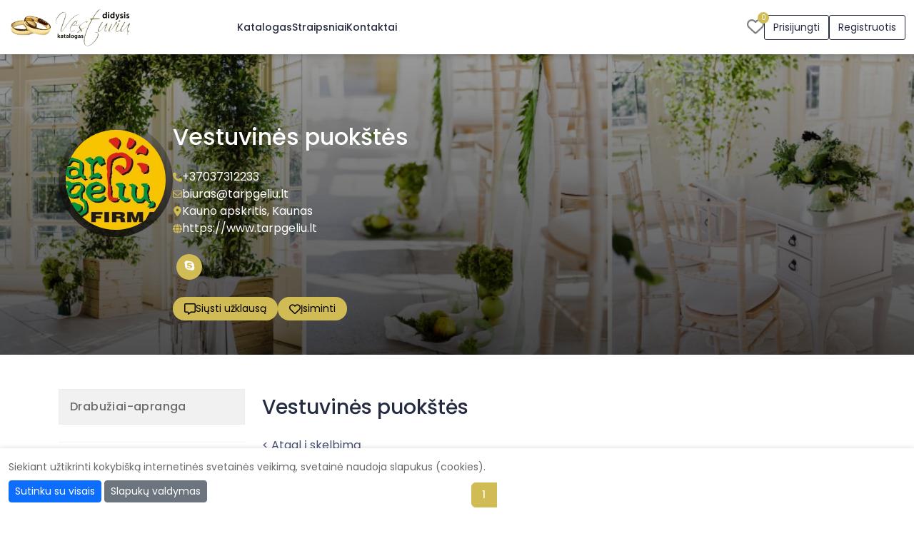

--- FILE ---
content_type: text/html; charset=UTF-8
request_url: https://www.didysisvestuviukatalogas.lt/img-vestuvines-puokstes-180397.html
body_size: 27828
content:
<!DOCTYPE html>
<html lang="lt">
<head>
            <!-- Google tag (gtag.js) -->
        <script async src="https://www.googletagmanager.com/gtag/js?id=G-FVX5PN12LR"></script>
        <script>
            window.dataLayer = window.dataLayer || [];
            function gtag(){dataLayer.push(arguments);}
            gtag('js', new Date());
            gtag('config', 'G-FVX5PN12LR');
        </script>
        <meta http-equiv="Content-Type" content="text/html; charset=utf-8" /><script type="text/javascript">(window.NREUM||(NREUM={})).init={privacy:{cookies_enabled:true},ajax:{deny_list:[]},session_trace:{sampling_rate:0.0,mode:"FIXED_RATE",enabled:true,error_sampling_rate:0.0},feature_flags:["soft_nav"],distributed_tracing:{enabled:true}};(window.NREUM||(NREUM={})).loader_config={agentID:"601514185",accountID:"2056875",trustKey:"2056875",xpid:"VgYCV15UDRAEXFhUDwUAVlQ=",licenseKey:"867187ae5e",applicationID:"489684700",browserID:"601514185"};;/*! For license information please see nr-loader-full-1.308.0.min.js.LICENSE.txt */
(()=>{var e,t,r={384:(e,t,r)=>{"use strict";r.d(t,{NT:()=>a,US:()=>u,Zm:()=>o,bQ:()=>d,dV:()=>c,pV:()=>l});var n=r(6154),i=r(1863),s=r(1910);const a={beacon:"bam.nr-data.net",errorBeacon:"bam.nr-data.net"};function o(){return n.gm.NREUM||(n.gm.NREUM={}),void 0===n.gm.newrelic&&(n.gm.newrelic=n.gm.NREUM),n.gm.NREUM}function c(){let e=o();return e.o||(e.o={ST:n.gm.setTimeout,SI:n.gm.setImmediate||n.gm.setInterval,CT:n.gm.clearTimeout,XHR:n.gm.XMLHttpRequest,REQ:n.gm.Request,EV:n.gm.Event,PR:n.gm.Promise,MO:n.gm.MutationObserver,FETCH:n.gm.fetch,WS:n.gm.WebSocket},(0,s.i)(...Object.values(e.o))),e}function d(e,t){let r=o();r.initializedAgents??={},t.initializedAt={ms:(0,i.t)(),date:new Date},r.initializedAgents[e]=t}function u(e,t){o()[e]=t}function l(){return function(){let e=o();const t=e.info||{};e.info={beacon:a.beacon,errorBeacon:a.errorBeacon,...t}}(),function(){let e=o();const t=e.init||{};e.init={...t}}(),c(),function(){let e=o();const t=e.loader_config||{};e.loader_config={...t}}(),o()}},782:(e,t,r)=>{"use strict";r.d(t,{T:()=>n});const n=r(860).K7.pageViewTiming},860:(e,t,r)=>{"use strict";r.d(t,{$J:()=>u,K7:()=>c,P3:()=>d,XX:()=>i,Yy:()=>o,df:()=>s,qY:()=>n,v4:()=>a});const n="events",i="jserrors",s="browser/blobs",a="rum",o="browser/logs",c={ajax:"ajax",genericEvents:"generic_events",jserrors:i,logging:"logging",metrics:"metrics",pageAction:"page_action",pageViewEvent:"page_view_event",pageViewTiming:"page_view_timing",sessionReplay:"session_replay",sessionTrace:"session_trace",softNav:"soft_navigations",spa:"spa"},d={[c.pageViewEvent]:1,[c.pageViewTiming]:2,[c.metrics]:3,[c.jserrors]:4,[c.spa]:5,[c.ajax]:6,[c.sessionTrace]:7,[c.softNav]:8,[c.sessionReplay]:9,[c.logging]:10,[c.genericEvents]:11},u={[c.pageViewEvent]:a,[c.pageViewTiming]:n,[c.ajax]:n,[c.spa]:n,[c.softNav]:n,[c.metrics]:i,[c.jserrors]:i,[c.sessionTrace]:s,[c.sessionReplay]:s,[c.logging]:o,[c.genericEvents]:"ins"}},944:(e,t,r)=>{"use strict";r.d(t,{R:()=>i});var n=r(3241);function i(e,t){"function"==typeof console.debug&&(console.debug("New Relic Warning: https://github.com/newrelic/newrelic-browser-agent/blob/main/docs/warning-codes.md#".concat(e),t),(0,n.W)({agentIdentifier:null,drained:null,type:"data",name:"warn",feature:"warn",data:{code:e,secondary:t}}))}},993:(e,t,r)=>{"use strict";r.d(t,{A$:()=>s,ET:()=>a,TZ:()=>o,p_:()=>i});var n=r(860);const i={ERROR:"ERROR",WARN:"WARN",INFO:"INFO",DEBUG:"DEBUG",TRACE:"TRACE"},s={OFF:0,ERROR:1,WARN:2,INFO:3,DEBUG:4,TRACE:5},a="log",o=n.K7.logging},1541:(e,t,r)=>{"use strict";r.d(t,{U:()=>i,f:()=>n});const n={MFE:"MFE",BA:"BA"};function i(e,t){if(2!==t?.harvestEndpointVersion)return{};const r=t.agentRef.runtime.appMetadata.agents[0].entityGuid;return e?{"source.id":e.id,"source.name":e.name,"source.type":e.type,"parent.id":e.parent?.id||r,"parent.type":e.parent?.type||n.BA}:{"entity.guid":r,appId:t.agentRef.info.applicationID}}},1687:(e,t,r)=>{"use strict";r.d(t,{Ak:()=>d,Ze:()=>h,x3:()=>u});var n=r(3241),i=r(7836),s=r(3606),a=r(860),o=r(2646);const c={};function d(e,t){const r={staged:!1,priority:a.P3[t]||0};l(e),c[e].get(t)||c[e].set(t,r)}function u(e,t){e&&c[e]&&(c[e].get(t)&&c[e].delete(t),p(e,t,!1),c[e].size&&f(e))}function l(e){if(!e)throw new Error("agentIdentifier required");c[e]||(c[e]=new Map)}function h(e="",t="feature",r=!1){if(l(e),!e||!c[e].get(t)||r)return p(e,t);c[e].get(t).staged=!0,f(e)}function f(e){const t=Array.from(c[e]);t.every(([e,t])=>t.staged)&&(t.sort((e,t)=>e[1].priority-t[1].priority),t.forEach(([t])=>{c[e].delete(t),p(e,t)}))}function p(e,t,r=!0){const a=e?i.ee.get(e):i.ee,c=s.i.handlers;if(!a.aborted&&a.backlog&&c){if((0,n.W)({agentIdentifier:e,type:"lifecycle",name:"drain",feature:t}),r){const e=a.backlog[t],r=c[t];if(r){for(let t=0;e&&t<e.length;++t)g(e[t],r);Object.entries(r).forEach(([e,t])=>{Object.values(t||{}).forEach(t=>{t[0]?.on&&t[0]?.context()instanceof o.y&&t[0].on(e,t[1])})})}}a.isolatedBacklog||delete c[t],a.backlog[t]=null,a.emit("drain-"+t,[])}}function g(e,t){var r=e[1];Object.values(t[r]||{}).forEach(t=>{var r=e[0];if(t[0]===r){var n=t[1],i=e[3],s=e[2];n.apply(i,s)}})}},1738:(e,t,r)=>{"use strict";r.d(t,{U:()=>f,Y:()=>h});var n=r(3241),i=r(9908),s=r(1863),a=r(944),o=r(5701),c=r(3969),d=r(8362),u=r(860),l=r(4261);function h(e,t,r,s){const h=s||r;!h||h[e]&&h[e]!==d.d.prototype[e]||(h[e]=function(){(0,i.p)(c.xV,["API/"+e+"/called"],void 0,u.K7.metrics,r.ee),(0,n.W)({agentIdentifier:r.agentIdentifier,drained:!!o.B?.[r.agentIdentifier],type:"data",name:"api",feature:l.Pl+e,data:{}});try{return t.apply(this,arguments)}catch(e){(0,a.R)(23,e)}})}function f(e,t,r,n,a){const o=e.info;null===r?delete o.jsAttributes[t]:o.jsAttributes[t]=r,(a||null===r)&&(0,i.p)(l.Pl+n,[(0,s.t)(),t,r],void 0,"session",e.ee)}},1741:(e,t,r)=>{"use strict";r.d(t,{W:()=>s});var n=r(944),i=r(4261);class s{#e(e,...t){if(this[e]!==s.prototype[e])return this[e](...t);(0,n.R)(35,e)}addPageAction(e,t){return this.#e(i.hG,e,t)}register(e){return this.#e(i.eY,e)}recordCustomEvent(e,t){return this.#e(i.fF,e,t)}setPageViewName(e,t){return this.#e(i.Fw,e,t)}setCustomAttribute(e,t,r){return this.#e(i.cD,e,t,r)}noticeError(e,t){return this.#e(i.o5,e,t)}setUserId(e,t=!1){return this.#e(i.Dl,e,t)}setApplicationVersion(e){return this.#e(i.nb,e)}setErrorHandler(e){return this.#e(i.bt,e)}addRelease(e,t){return this.#e(i.k6,e,t)}log(e,t){return this.#e(i.$9,e,t)}start(){return this.#e(i.d3)}finished(e){return this.#e(i.BL,e)}recordReplay(){return this.#e(i.CH)}pauseReplay(){return this.#e(i.Tb)}addToTrace(e){return this.#e(i.U2,e)}setCurrentRouteName(e){return this.#e(i.PA,e)}interaction(e){return this.#e(i.dT,e)}wrapLogger(e,t,r){return this.#e(i.Wb,e,t,r)}measure(e,t){return this.#e(i.V1,e,t)}consent(e){return this.#e(i.Pv,e)}}},1863:(e,t,r)=>{"use strict";function n(){return Math.floor(performance.now())}r.d(t,{t:()=>n})},1910:(e,t,r)=>{"use strict";r.d(t,{i:()=>s});var n=r(944);const i=new Map;function s(...e){return e.every(e=>{if(i.has(e))return i.get(e);const t="function"==typeof e?e.toString():"",r=t.includes("[native code]"),s=t.includes("nrWrapper");return r||s||(0,n.R)(64,e?.name||t),i.set(e,r),r})}},2555:(e,t,r)=>{"use strict";r.d(t,{D:()=>o,f:()=>a});var n=r(384),i=r(8122);const s={beacon:n.NT.beacon,errorBeacon:n.NT.errorBeacon,licenseKey:void 0,applicationID:void 0,sa:void 0,queueTime:void 0,applicationTime:void 0,ttGuid:void 0,user:void 0,account:void 0,product:void 0,extra:void 0,jsAttributes:{},userAttributes:void 0,atts:void 0,transactionName:void 0,tNamePlain:void 0};function a(e){try{return!!e.licenseKey&&!!e.errorBeacon&&!!e.applicationID}catch(e){return!1}}const o=e=>(0,i.a)(e,s)},2614:(e,t,r)=>{"use strict";r.d(t,{BB:()=>a,H3:()=>n,g:()=>d,iL:()=>c,tS:()=>o,uh:()=>i,wk:()=>s});const n="NRBA",i="SESSION",s=144e5,a=18e5,o={STARTED:"session-started",PAUSE:"session-pause",RESET:"session-reset",RESUME:"session-resume",UPDATE:"session-update"},c={SAME_TAB:"same-tab",CROSS_TAB:"cross-tab"},d={OFF:0,FULL:1,ERROR:2}},2646:(e,t,r)=>{"use strict";r.d(t,{y:()=>n});class n{constructor(e){this.contextId=e}}},2843:(e,t,r)=>{"use strict";r.d(t,{G:()=>s,u:()=>i});var n=r(3878);function i(e,t=!1,r,i){(0,n.DD)("visibilitychange",function(){if(t)return void("hidden"===document.visibilityState&&e());e(document.visibilityState)},r,i)}function s(e,t,r){(0,n.sp)("pagehide",e,t,r)}},3241:(e,t,r)=>{"use strict";r.d(t,{W:()=>s});var n=r(6154);const i="newrelic";function s(e={}){try{n.gm.dispatchEvent(new CustomEvent(i,{detail:e}))}catch(e){}}},3304:(e,t,r)=>{"use strict";r.d(t,{A:()=>s});var n=r(7836);const i=()=>{const e=new WeakSet;return(t,r)=>{if("object"==typeof r&&null!==r){if(e.has(r))return;e.add(r)}return r}};function s(e){try{return JSON.stringify(e,i())??""}catch(e){try{n.ee.emit("internal-error",[e])}catch(e){}return""}}},3333:(e,t,r)=>{"use strict";r.d(t,{$v:()=>u,TZ:()=>n,Xh:()=>c,Zp:()=>i,kd:()=>d,mq:()=>o,nf:()=>a,qN:()=>s});const n=r(860).K7.genericEvents,i=["auxclick","click","copy","keydown","paste","scrollend"],s=["focus","blur"],a=4,o=1e3,c=2e3,d=["PageAction","UserAction","BrowserPerformance"],u={RESOURCES:"experimental.resources",REGISTER:"register"}},3434:(e,t,r)=>{"use strict";r.d(t,{Jt:()=>s,YM:()=>d});var n=r(7836),i=r(5607);const s="nr@original:".concat(i.W),a=50;var o=Object.prototype.hasOwnProperty,c=!1;function d(e,t){return e||(e=n.ee),r.inPlace=function(e,t,n,i,s){n||(n="");const a="-"===n.charAt(0);for(let o=0;o<t.length;o++){const c=t[o],d=e[c];l(d)||(e[c]=r(d,a?c+n:n,i,c,s))}},r.flag=s,r;function r(t,r,n,c,d){return l(t)?t:(r||(r=""),nrWrapper[s]=t,function(e,t,r){if(Object.defineProperty&&Object.keys)try{return Object.keys(e).forEach(function(r){Object.defineProperty(t,r,{get:function(){return e[r]},set:function(t){return e[r]=t,t}})}),t}catch(e){u([e],r)}for(var n in e)o.call(e,n)&&(t[n]=e[n])}(t,nrWrapper,e),nrWrapper);function nrWrapper(){var s,o,l,h;let f;try{o=this,s=[...arguments],l="function"==typeof n?n(s,o):n||{}}catch(t){u([t,"",[s,o,c],l],e)}i(r+"start",[s,o,c],l,d);const p=performance.now();let g;try{return h=t.apply(o,s),g=performance.now(),h}catch(e){throw g=performance.now(),i(r+"err",[s,o,e],l,d),f=e,f}finally{const e=g-p,t={start:p,end:g,duration:e,isLongTask:e>=a,methodName:c,thrownError:f};t.isLongTask&&i("long-task",[t,o],l,d),i(r+"end",[s,o,h],l,d)}}}function i(r,n,i,s){if(!c||t){var a=c;c=!0;try{e.emit(r,n,i,t,s)}catch(t){u([t,r,n,i],e)}c=a}}}function u(e,t){t||(t=n.ee);try{t.emit("internal-error",e)}catch(e){}}function l(e){return!(e&&"function"==typeof e&&e.apply&&!e[s])}},3606:(e,t,r)=>{"use strict";r.d(t,{i:()=>s});var n=r(9908);s.on=a;var i=s.handlers={};function s(e,t,r,s){a(s||n.d,i,e,t,r)}function a(e,t,r,i,s){s||(s="feature"),e||(e=n.d);var a=t[s]=t[s]||{};(a[r]=a[r]||[]).push([e,i])}},3738:(e,t,r)=>{"use strict";r.d(t,{He:()=>i,Kp:()=>o,Lc:()=>d,Rz:()=>u,TZ:()=>n,bD:()=>s,d3:()=>a,jx:()=>l,sl:()=>h,uP:()=>c});const n=r(860).K7.sessionTrace,i="bstResource",s="resource",a="-start",o="-end",c="fn"+a,d="fn"+o,u="pushState",l=1e3,h=3e4},3785:(e,t,r)=>{"use strict";r.d(t,{R:()=>c,b:()=>d});var n=r(9908),i=r(1863),s=r(860),a=r(3969),o=r(993);function c(e,t,r={},c=o.p_.INFO,d=!0,u,l=(0,i.t)()){(0,n.p)(a.xV,["API/logging/".concat(c.toLowerCase(),"/called")],void 0,s.K7.metrics,e),(0,n.p)(o.ET,[l,t,r,c,d,u],void 0,s.K7.logging,e)}function d(e){return"string"==typeof e&&Object.values(o.p_).some(t=>t===e.toUpperCase().trim())}},3878:(e,t,r)=>{"use strict";function n(e,t){return{capture:e,passive:!1,signal:t}}function i(e,t,r=!1,i){window.addEventListener(e,t,n(r,i))}function s(e,t,r=!1,i){document.addEventListener(e,t,n(r,i))}r.d(t,{DD:()=>s,jT:()=>n,sp:()=>i})},3969:(e,t,r)=>{"use strict";r.d(t,{TZ:()=>n,XG:()=>o,rs:()=>i,xV:()=>a,z_:()=>s});const n=r(860).K7.metrics,i="sm",s="cm",a="storeSupportabilityMetrics",o="storeEventMetrics"},4234:(e,t,r)=>{"use strict";r.d(t,{W:()=>s});var n=r(7836),i=r(1687);class s{constructor(e,t){this.agentIdentifier=e,this.ee=n.ee.get(e),this.featureName=t,this.blocked=!1}deregisterDrain(){(0,i.x3)(this.agentIdentifier,this.featureName)}}},4261:(e,t,r)=>{"use strict";r.d(t,{$9:()=>d,BL:()=>o,CH:()=>f,Dl:()=>w,Fw:()=>y,PA:()=>m,Pl:()=>n,Pv:()=>T,Tb:()=>l,U2:()=>s,V1:()=>E,Wb:()=>x,bt:()=>b,cD:()=>v,d3:()=>R,dT:()=>c,eY:()=>p,fF:()=>h,hG:()=>i,k6:()=>a,nb:()=>g,o5:()=>u});const n="api-",i="addPageAction",s="addToTrace",a="addRelease",o="finished",c="interaction",d="log",u="noticeError",l="pauseReplay",h="recordCustomEvent",f="recordReplay",p="register",g="setApplicationVersion",m="setCurrentRouteName",v="setCustomAttribute",b="setErrorHandler",y="setPageViewName",w="setUserId",R="start",x="wrapLogger",E="measure",T="consent"},5205:(e,t,r)=>{"use strict";r.d(t,{j:()=>S});var n=r(384),i=r(1741);var s=r(2555),a=r(3333);const o=e=>{if(!e||"string"!=typeof e)return!1;try{document.createDocumentFragment().querySelector(e)}catch{return!1}return!0};var c=r(2614),d=r(944),u=r(8122);const l="[data-nr-mask]",h=e=>(0,u.a)(e,(()=>{const e={feature_flags:[],experimental:{allow_registered_children:!1,resources:!1},mask_selector:"*",block_selector:"[data-nr-block]",mask_input_options:{color:!1,date:!1,"datetime-local":!1,email:!1,month:!1,number:!1,range:!1,search:!1,tel:!1,text:!1,time:!1,url:!1,week:!1,textarea:!1,select:!1,password:!0}};return{ajax:{deny_list:void 0,block_internal:!0,enabled:!0,autoStart:!0},api:{get allow_registered_children(){return e.feature_flags.includes(a.$v.REGISTER)||e.experimental.allow_registered_children},set allow_registered_children(t){e.experimental.allow_registered_children=t},duplicate_registered_data:!1},browser_consent_mode:{enabled:!1},distributed_tracing:{enabled:void 0,exclude_newrelic_header:void 0,cors_use_newrelic_header:void 0,cors_use_tracecontext_headers:void 0,allowed_origins:void 0},get feature_flags(){return e.feature_flags},set feature_flags(t){e.feature_flags=t},generic_events:{enabled:!0,autoStart:!0},harvest:{interval:30},jserrors:{enabled:!0,autoStart:!0},logging:{enabled:!0,autoStart:!0},metrics:{enabled:!0,autoStart:!0},obfuscate:void 0,page_action:{enabled:!0},page_view_event:{enabled:!0,autoStart:!0},page_view_timing:{enabled:!0,autoStart:!0},performance:{capture_marks:!1,capture_measures:!1,capture_detail:!0,resources:{get enabled(){return e.feature_flags.includes(a.$v.RESOURCES)||e.experimental.resources},set enabled(t){e.experimental.resources=t},asset_types:[],first_party_domains:[],ignore_newrelic:!0}},privacy:{cookies_enabled:!0},proxy:{assets:void 0,beacon:void 0},session:{expiresMs:c.wk,inactiveMs:c.BB},session_replay:{autoStart:!0,enabled:!1,preload:!1,sampling_rate:10,error_sampling_rate:100,collect_fonts:!1,inline_images:!1,fix_stylesheets:!0,mask_all_inputs:!0,get mask_text_selector(){return e.mask_selector},set mask_text_selector(t){o(t)?e.mask_selector="".concat(t,",").concat(l):""===t||null===t?e.mask_selector=l:(0,d.R)(5,t)},get block_class(){return"nr-block"},get ignore_class(){return"nr-ignore"},get mask_text_class(){return"nr-mask"},get block_selector(){return e.block_selector},set block_selector(t){o(t)?e.block_selector+=",".concat(t):""!==t&&(0,d.R)(6,t)},get mask_input_options(){return e.mask_input_options},set mask_input_options(t){t&&"object"==typeof t?e.mask_input_options={...t,password:!0}:(0,d.R)(7,t)}},session_trace:{enabled:!0,autoStart:!0},soft_navigations:{enabled:!0,autoStart:!0},spa:{enabled:!0,autoStart:!0},ssl:void 0,user_actions:{enabled:!0,elementAttributes:["id","className","tagName","type"]}}})());var f=r(6154),p=r(9324);let g=0;const m={buildEnv:p.F3,distMethod:p.Xs,version:p.xv,originTime:f.WN},v={consented:!1},b={appMetadata:{},get consented(){return this.session?.state?.consent||v.consented},set consented(e){v.consented=e},customTransaction:void 0,denyList:void 0,disabled:!1,harvester:void 0,isolatedBacklog:!1,isRecording:!1,loaderType:void 0,maxBytes:3e4,obfuscator:void 0,onerror:void 0,ptid:void 0,releaseIds:{},session:void 0,timeKeeper:void 0,registeredEntities:[],jsAttributesMetadata:{bytes:0},get harvestCount(){return++g}},y=e=>{const t=(0,u.a)(e,b),r=Object.keys(m).reduce((e,t)=>(e[t]={value:m[t],writable:!1,configurable:!0,enumerable:!0},e),{});return Object.defineProperties(t,r)};var w=r(5701);const R=e=>{const t=e.startsWith("http");e+="/",r.p=t?e:"https://"+e};var x=r(7836),E=r(3241);const T={accountID:void 0,trustKey:void 0,agentID:void 0,licenseKey:void 0,applicationID:void 0,xpid:void 0},A=e=>(0,u.a)(e,T),_=new Set;function S(e,t={},r,a){let{init:o,info:c,loader_config:d,runtime:u={},exposed:l=!0}=t;if(!c){const e=(0,n.pV)();o=e.init,c=e.info,d=e.loader_config}e.init=h(o||{}),e.loader_config=A(d||{}),c.jsAttributes??={},f.bv&&(c.jsAttributes.isWorker=!0),e.info=(0,s.D)(c);const p=e.init,g=[c.beacon,c.errorBeacon];_.has(e.agentIdentifier)||(p.proxy.assets&&(R(p.proxy.assets),g.push(p.proxy.assets)),p.proxy.beacon&&g.push(p.proxy.beacon),e.beacons=[...g],function(e){const t=(0,n.pV)();Object.getOwnPropertyNames(i.W.prototype).forEach(r=>{const n=i.W.prototype[r];if("function"!=typeof n||"constructor"===n)return;let s=t[r];e[r]&&!1!==e.exposed&&"micro-agent"!==e.runtime?.loaderType&&(t[r]=(...t)=>{const n=e[r](...t);return s?s(...t):n})})}(e),(0,n.US)("activatedFeatures",w.B)),u.denyList=[...p.ajax.deny_list||[],...p.ajax.block_internal?g:[]],u.ptid=e.agentIdentifier,u.loaderType=r,e.runtime=y(u),_.has(e.agentIdentifier)||(e.ee=x.ee.get(e.agentIdentifier),e.exposed=l,(0,E.W)({agentIdentifier:e.agentIdentifier,drained:!!w.B?.[e.agentIdentifier],type:"lifecycle",name:"initialize",feature:void 0,data:e.config})),_.add(e.agentIdentifier)}},5270:(e,t,r)=>{"use strict";r.d(t,{Aw:()=>a,SR:()=>s,rF:()=>o});var n=r(384),i=r(7767);function s(e){return!!(0,n.dV)().o.MO&&(0,i.V)(e)&&!0===e?.session_trace.enabled}function a(e){return!0===e?.session_replay.preload&&s(e)}function o(e,t){try{if("string"==typeof t?.type){if("password"===t.type.toLowerCase())return"*".repeat(e?.length||0);if(void 0!==t?.dataset?.nrUnmask||t?.classList?.contains("nr-unmask"))return e}}catch(e){}return"string"==typeof e?e.replace(/[\S]/g,"*"):"*".repeat(e?.length||0)}},5289:(e,t,r)=>{"use strict";r.d(t,{GG:()=>a,Qr:()=>c,sB:()=>o});var n=r(3878),i=r(6389);function s(){return"undefined"==typeof document||"complete"===document.readyState}function a(e,t){if(s())return e();const r=(0,i.J)(e),a=setInterval(()=>{s()&&(clearInterval(a),r())},500);(0,n.sp)("load",r,t)}function o(e){if(s())return e();(0,n.DD)("DOMContentLoaded",e)}function c(e){if(s())return e();(0,n.sp)("popstate",e)}},5607:(e,t,r)=>{"use strict";r.d(t,{W:()=>n});const n=(0,r(9566).bz)()},5701:(e,t,r)=>{"use strict";r.d(t,{B:()=>s,t:()=>a});var n=r(3241);const i=new Set,s={};function a(e,t){const r=t.agentIdentifier;s[r]??={},e&&"object"==typeof e&&(i.has(r)||(t.ee.emit("rumresp",[e]),s[r]=e,i.add(r),(0,n.W)({agentIdentifier:r,loaded:!0,drained:!0,type:"lifecycle",name:"load",feature:void 0,data:e})))}},6154:(e,t,r)=>{"use strict";r.d(t,{OF:()=>d,RI:()=>i,WN:()=>h,bv:()=>s,eN:()=>f,gm:()=>a,lR:()=>l,m:()=>c,mw:()=>o,sb:()=>u});var n=r(1863);const i="undefined"!=typeof window&&!!window.document,s="undefined"!=typeof WorkerGlobalScope&&("undefined"!=typeof self&&self instanceof WorkerGlobalScope&&self.navigator instanceof WorkerNavigator||"undefined"!=typeof globalThis&&globalThis instanceof WorkerGlobalScope&&globalThis.navigator instanceof WorkerNavigator),a=i?window:"undefined"!=typeof WorkerGlobalScope&&("undefined"!=typeof self&&self instanceof WorkerGlobalScope&&self||"undefined"!=typeof globalThis&&globalThis instanceof WorkerGlobalScope&&globalThis),o=Boolean("hidden"===a?.document?.visibilityState),c=""+a?.location,d=/iPad|iPhone|iPod/.test(a.navigator?.userAgent),u=d&&"undefined"==typeof SharedWorker,l=(()=>{const e=a.navigator?.userAgent?.match(/Firefox[/\s](\d+\.\d+)/);return Array.isArray(e)&&e.length>=2?+e[1]:0})(),h=Date.now()-(0,n.t)(),f=()=>"undefined"!=typeof PerformanceNavigationTiming&&a?.performance?.getEntriesByType("navigation")?.[0]?.responseStart},6344:(e,t,r)=>{"use strict";r.d(t,{BB:()=>u,Qb:()=>l,TZ:()=>i,Ug:()=>a,Vh:()=>s,_s:()=>o,bc:()=>d,yP:()=>c});var n=r(2614);const i=r(860).K7.sessionReplay,s="errorDuringReplay",a=.12,o={DomContentLoaded:0,Load:1,FullSnapshot:2,IncrementalSnapshot:3,Meta:4,Custom:5},c={[n.g.ERROR]:15e3,[n.g.FULL]:3e5,[n.g.OFF]:0},d={RESET:{message:"Session was reset",sm:"Reset"},IMPORT:{message:"Recorder failed to import",sm:"Import"},TOO_MANY:{message:"429: Too Many Requests",sm:"Too-Many"},TOO_BIG:{message:"Payload was too large",sm:"Too-Big"},CROSS_TAB:{message:"Session Entity was set to OFF on another tab",sm:"Cross-Tab"},ENTITLEMENTS:{message:"Session Replay is not allowed and will not be started",sm:"Entitlement"}},u=5e3,l={API:"api",RESUME:"resume",SWITCH_TO_FULL:"switchToFull",INITIALIZE:"initialize",PRELOAD:"preload"}},6389:(e,t,r)=>{"use strict";function n(e,t=500,r={}){const n=r?.leading||!1;let i;return(...r)=>{n&&void 0===i&&(e.apply(this,r),i=setTimeout(()=>{i=clearTimeout(i)},t)),n||(clearTimeout(i),i=setTimeout(()=>{e.apply(this,r)},t))}}function i(e){let t=!1;return(...r)=>{t||(t=!0,e.apply(this,r))}}r.d(t,{J:()=>i,s:()=>n})},6630:(e,t,r)=>{"use strict";r.d(t,{T:()=>n});const n=r(860).K7.pageViewEvent},6774:(e,t,r)=>{"use strict";r.d(t,{T:()=>n});const n=r(860).K7.jserrors},7295:(e,t,r)=>{"use strict";r.d(t,{Xv:()=>a,gX:()=>i,iW:()=>s});var n=[];function i(e){if(!e||s(e))return!1;if(0===n.length)return!0;if("*"===n[0].hostname)return!1;for(var t=0;t<n.length;t++){var r=n[t];if(r.hostname.test(e.hostname)&&r.pathname.test(e.pathname))return!1}return!0}function s(e){return void 0===e.hostname}function a(e){if(n=[],e&&e.length)for(var t=0;t<e.length;t++){let r=e[t];if(!r)continue;if("*"===r)return void(n=[{hostname:"*"}]);0===r.indexOf("http://")?r=r.substring(7):0===r.indexOf("https://")&&(r=r.substring(8));const i=r.indexOf("/");let s,a;i>0?(s=r.substring(0,i),a=r.substring(i)):(s=r,a="*");let[c]=s.split(":");n.push({hostname:o(c),pathname:o(a,!0)})}}function o(e,t=!1){const r=e.replace(/[.+?^${}()|[\]\\]/g,e=>"\\"+e).replace(/\*/g,".*?");return new RegExp((t?"^":"")+r+"$")}},7485:(e,t,r)=>{"use strict";r.d(t,{D:()=>i});var n=r(6154);function i(e){if(0===(e||"").indexOf("data:"))return{protocol:"data"};try{const t=new URL(e,location.href),r={port:t.port,hostname:t.hostname,pathname:t.pathname,search:t.search,protocol:t.protocol.slice(0,t.protocol.indexOf(":")),sameOrigin:t.protocol===n.gm?.location?.protocol&&t.host===n.gm?.location?.host};return r.port&&""!==r.port||("http:"===t.protocol&&(r.port="80"),"https:"===t.protocol&&(r.port="443")),r.pathname&&""!==r.pathname?r.pathname.startsWith("/")||(r.pathname="/".concat(r.pathname)):r.pathname="/",r}catch(e){return{}}}},7699:(e,t,r)=>{"use strict";r.d(t,{It:()=>s,KC:()=>o,No:()=>i,qh:()=>a});var n=r(860);const i=16e3,s=1e6,a="SESSION_ERROR",o={[n.K7.logging]:!0,[n.K7.genericEvents]:!1,[n.K7.jserrors]:!1,[n.K7.ajax]:!1}},7767:(e,t,r)=>{"use strict";r.d(t,{V:()=>i});var n=r(6154);const i=e=>n.RI&&!0===e?.privacy.cookies_enabled},7836:(e,t,r)=>{"use strict";r.d(t,{P:()=>o,ee:()=>c});var n=r(384),i=r(8990),s=r(2646),a=r(5607);const o="nr@context:".concat(a.W),c=function e(t,r){var n={},a={},u={},l=!1;try{l=16===r.length&&d.initializedAgents?.[r]?.runtime.isolatedBacklog}catch(e){}var h={on:p,addEventListener:p,removeEventListener:function(e,t){var r=n[e];if(!r)return;for(var i=0;i<r.length;i++)r[i]===t&&r.splice(i,1)},emit:function(e,r,n,i,s){!1!==s&&(s=!0);if(c.aborted&&!i)return;t&&s&&t.emit(e,r,n);var o=f(n);g(e).forEach(e=>{e.apply(o,r)});var d=v()[a[e]];d&&d.push([h,e,r,o]);return o},get:m,listeners:g,context:f,buffer:function(e,t){const r=v();if(t=t||"feature",h.aborted)return;Object.entries(e||{}).forEach(([e,n])=>{a[n]=t,t in r||(r[t]=[])})},abort:function(){h._aborted=!0,Object.keys(h.backlog).forEach(e=>{delete h.backlog[e]})},isBuffering:function(e){return!!v()[a[e]]},debugId:r,backlog:l?{}:t&&"object"==typeof t.backlog?t.backlog:{},isolatedBacklog:l};return Object.defineProperty(h,"aborted",{get:()=>{let e=h._aborted||!1;return e||(t&&(e=t.aborted),e)}}),h;function f(e){return e&&e instanceof s.y?e:e?(0,i.I)(e,o,()=>new s.y(o)):new s.y(o)}function p(e,t){n[e]=g(e).concat(t)}function g(e){return n[e]||[]}function m(t){return u[t]=u[t]||e(h,t)}function v(){return h.backlog}}(void 0,"globalEE"),d=(0,n.Zm)();d.ee||(d.ee=c)},8122:(e,t,r)=>{"use strict";r.d(t,{a:()=>i});var n=r(944);function i(e,t){try{if(!e||"object"!=typeof e)return(0,n.R)(3);if(!t||"object"!=typeof t)return(0,n.R)(4);const r=Object.create(Object.getPrototypeOf(t),Object.getOwnPropertyDescriptors(t)),s=0===Object.keys(r).length?e:r;for(let a in s)if(void 0!==e[a])try{if(null===e[a]){r[a]=null;continue}Array.isArray(e[a])&&Array.isArray(t[a])?r[a]=Array.from(new Set([...e[a],...t[a]])):"object"==typeof e[a]&&"object"==typeof t[a]?r[a]=i(e[a],t[a]):r[a]=e[a]}catch(e){r[a]||(0,n.R)(1,e)}return r}catch(e){(0,n.R)(2,e)}}},8139:(e,t,r)=>{"use strict";r.d(t,{u:()=>h});var n=r(7836),i=r(3434),s=r(8990),a=r(6154);const o={},c=a.gm.XMLHttpRequest,d="addEventListener",u="removeEventListener",l="nr@wrapped:".concat(n.P);function h(e){var t=function(e){return(e||n.ee).get("events")}(e);if(o[t.debugId]++)return t;o[t.debugId]=1;var r=(0,i.YM)(t,!0);function h(e){r.inPlace(e,[d,u],"-",p)}function p(e,t){return e[1]}return"getPrototypeOf"in Object&&(a.RI&&f(document,h),c&&f(c.prototype,h),f(a.gm,h)),t.on(d+"-start",function(e,t){var n=e[1];if(null!==n&&("function"==typeof n||"object"==typeof n)&&"newrelic"!==e[0]){var i=(0,s.I)(n,l,function(){var e={object:function(){if("function"!=typeof n.handleEvent)return;return n.handleEvent.apply(n,arguments)},function:n}[typeof n];return e?r(e,"fn-",null,e.name||"anonymous"):n});this.wrapped=e[1]=i}}),t.on(u+"-start",function(e){e[1]=this.wrapped||e[1]}),t}function f(e,t,...r){let n=e;for(;"object"==typeof n&&!Object.prototype.hasOwnProperty.call(n,d);)n=Object.getPrototypeOf(n);n&&t(n,...r)}},8362:(e,t,r)=>{"use strict";r.d(t,{d:()=>s});var n=r(9566),i=r(1741);class s extends i.W{agentIdentifier=(0,n.LA)(16)}},8374:(e,t,r)=>{r.nc=(()=>{try{return document?.currentScript?.nonce}catch(e){}return""})()},8990:(e,t,r)=>{"use strict";r.d(t,{I:()=>i});var n=Object.prototype.hasOwnProperty;function i(e,t,r){if(n.call(e,t))return e[t];var i=r();if(Object.defineProperty&&Object.keys)try{return Object.defineProperty(e,t,{value:i,writable:!0,enumerable:!1}),i}catch(e){}return e[t]=i,i}},9119:(e,t,r)=>{"use strict";r.d(t,{L:()=>s});var n=/([^?#]*)[^#]*(#[^?]*|$).*/,i=/([^?#]*)().*/;function s(e,t){return e?e.replace(t?n:i,"$1$2"):e}},9300:(e,t,r)=>{"use strict";r.d(t,{T:()=>n});const n=r(860).K7.ajax},9324:(e,t,r)=>{"use strict";r.d(t,{AJ:()=>a,F3:()=>i,Xs:()=>s,Yq:()=>o,xv:()=>n});const n="1.308.0",i="PROD",s="CDN",a="@newrelic/rrweb",o="1.0.1"},9566:(e,t,r)=>{"use strict";r.d(t,{LA:()=>o,ZF:()=>c,bz:()=>a,el:()=>d});var n=r(6154);const i="xxxxxxxx-xxxx-4xxx-yxxx-xxxxxxxxxxxx";function s(e,t){return e?15&e[t]:16*Math.random()|0}function a(){const e=n.gm?.crypto||n.gm?.msCrypto;let t,r=0;return e&&e.getRandomValues&&(t=e.getRandomValues(new Uint8Array(30))),i.split("").map(e=>"x"===e?s(t,r++).toString(16):"y"===e?(3&s()|8).toString(16):e).join("")}function o(e){const t=n.gm?.crypto||n.gm?.msCrypto;let r,i=0;t&&t.getRandomValues&&(r=t.getRandomValues(new Uint8Array(e)));const a=[];for(var o=0;o<e;o++)a.push(s(r,i++).toString(16));return a.join("")}function c(){return o(16)}function d(){return o(32)}},9908:(e,t,r)=>{"use strict";r.d(t,{d:()=>n,p:()=>i});var n=r(7836).ee.get("handle");function i(e,t,r,i,s){s?(s.buffer([e],i),s.emit(e,t,r)):(n.buffer([e],i),n.emit(e,t,r))}}},n={};function i(e){var t=n[e];if(void 0!==t)return t.exports;var s=n[e]={exports:{}};return r[e](s,s.exports,i),s.exports}i.m=r,i.d=(e,t)=>{for(var r in t)i.o(t,r)&&!i.o(e,r)&&Object.defineProperty(e,r,{enumerable:!0,get:t[r]})},i.f={},i.e=e=>Promise.all(Object.keys(i.f).reduce((t,r)=>(i.f[r](e,t),t),[])),i.u=e=>({95:"nr-full-compressor",222:"nr-full-recorder",891:"nr-full"}[e]+"-1.308.0.min.js"),i.o=(e,t)=>Object.prototype.hasOwnProperty.call(e,t),e={},t="NRBA-1.308.0.PROD:",i.l=(r,n,s,a)=>{if(e[r])e[r].push(n);else{var o,c;if(void 0!==s)for(var d=document.getElementsByTagName("script"),u=0;u<d.length;u++){var l=d[u];if(l.getAttribute("src")==r||l.getAttribute("data-webpack")==t+s){o=l;break}}if(!o){c=!0;var h={891:"sha512-fcveNDcpRQS9OweGhN4uJe88Qmg+EVyH6j/wngwL2Le0m7LYyz7q+JDx7KBxsdDF4TaPVsSmHg12T3pHwdLa7w==",222:"sha512-O8ZzdvgB4fRyt7k2Qrr4STpR+tCA2mcQEig6/dP3rRy9uEx1CTKQ6cQ7Src0361y7xS434ua+zIPo265ZpjlEg==",95:"sha512-jDWejat/6/UDex/9XjYoPPmpMPuEvBCSuCg/0tnihjbn5bh9mP3An0NzFV9T5Tc+3kKhaXaZA8UIKPAanD2+Gw=="};(o=document.createElement("script")).charset="utf-8",i.nc&&o.setAttribute("nonce",i.nc),o.setAttribute("data-webpack",t+s),o.src=r,0!==o.src.indexOf(window.location.origin+"/")&&(o.crossOrigin="anonymous"),h[a]&&(o.integrity=h[a])}e[r]=[n];var f=(t,n)=>{o.onerror=o.onload=null,clearTimeout(p);var i=e[r];if(delete e[r],o.parentNode&&o.parentNode.removeChild(o),i&&i.forEach(e=>e(n)),t)return t(n)},p=setTimeout(f.bind(null,void 0,{type:"timeout",target:o}),12e4);o.onerror=f.bind(null,o.onerror),o.onload=f.bind(null,o.onload),c&&document.head.appendChild(o)}},i.r=e=>{"undefined"!=typeof Symbol&&Symbol.toStringTag&&Object.defineProperty(e,Symbol.toStringTag,{value:"Module"}),Object.defineProperty(e,"__esModule",{value:!0})},i.p="https://js-agent.newrelic.com/",(()=>{var e={85:0,959:0};i.f.j=(t,r)=>{var n=i.o(e,t)?e[t]:void 0;if(0!==n)if(n)r.push(n[2]);else{var s=new Promise((r,i)=>n=e[t]=[r,i]);r.push(n[2]=s);var a=i.p+i.u(t),o=new Error;i.l(a,r=>{if(i.o(e,t)&&(0!==(n=e[t])&&(e[t]=void 0),n)){var s=r&&("load"===r.type?"missing":r.type),a=r&&r.target&&r.target.src;o.message="Loading chunk "+t+" failed: ("+s+": "+a+")",o.name="ChunkLoadError",o.type=s,o.request=a,n[1](o)}},"chunk-"+t,t)}};var t=(t,r)=>{var n,s,[a,o,c]=r,d=0;if(a.some(t=>0!==e[t])){for(n in o)i.o(o,n)&&(i.m[n]=o[n]);if(c)c(i)}for(t&&t(r);d<a.length;d++)s=a[d],i.o(e,s)&&e[s]&&e[s][0](),e[s]=0},r=self["webpackChunk:NRBA-1.308.0.PROD"]=self["webpackChunk:NRBA-1.308.0.PROD"]||[];r.forEach(t.bind(null,0)),r.push=t.bind(null,r.push.bind(r))})(),(()=>{"use strict";i(8374);var e=i(8362),t=i(860);const r=Object.values(t.K7);var n=i(5205);var s=i(9908),a=i(1863),o=i(4261),c=i(1738);var d=i(1687),u=i(4234),l=i(5289),h=i(6154),f=i(944),p=i(5270),g=i(7767),m=i(6389),v=i(7699);class b extends u.W{constructor(e,t){super(e.agentIdentifier,t),this.agentRef=e,this.abortHandler=void 0,this.featAggregate=void 0,this.loadedSuccessfully=void 0,this.onAggregateImported=new Promise(e=>{this.loadedSuccessfully=e}),this.deferred=Promise.resolve(),!1===e.init[this.featureName].autoStart?this.deferred=new Promise((t,r)=>{this.ee.on("manual-start-all",(0,m.J)(()=>{(0,d.Ak)(e.agentIdentifier,this.featureName),t()}))}):(0,d.Ak)(e.agentIdentifier,t)}importAggregator(e,t,r={}){if(this.featAggregate)return;const n=async()=>{let n;await this.deferred;try{if((0,g.V)(e.init)){const{setupAgentSession:t}=await i.e(891).then(i.bind(i,8766));n=t(e)}}catch(e){(0,f.R)(20,e),this.ee.emit("internal-error",[e]),(0,s.p)(v.qh,[e],void 0,this.featureName,this.ee)}try{if(!this.#t(this.featureName,n,e.init))return(0,d.Ze)(this.agentIdentifier,this.featureName),void this.loadedSuccessfully(!1);const{Aggregate:i}=await t();this.featAggregate=new i(e,r),e.runtime.harvester.initializedAggregates.push(this.featAggregate),this.loadedSuccessfully(!0)}catch(e){(0,f.R)(34,e),this.abortHandler?.(),(0,d.Ze)(this.agentIdentifier,this.featureName,!0),this.loadedSuccessfully(!1),this.ee&&this.ee.abort()}};h.RI?(0,l.GG)(()=>n(),!0):n()}#t(e,r,n){if(this.blocked)return!1;switch(e){case t.K7.sessionReplay:return(0,p.SR)(n)&&!!r;case t.K7.sessionTrace:return!!r;default:return!0}}}var y=i(6630),w=i(2614),R=i(3241);class x extends b{static featureName=y.T;constructor(e){var t;super(e,y.T),this.setupInspectionEvents(e.agentIdentifier),t=e,(0,c.Y)(o.Fw,function(e,r){"string"==typeof e&&("/"!==e.charAt(0)&&(e="/"+e),t.runtime.customTransaction=(r||"http://custom.transaction")+e,(0,s.p)(o.Pl+o.Fw,[(0,a.t)()],void 0,void 0,t.ee))},t),this.importAggregator(e,()=>i.e(891).then(i.bind(i,3718)))}setupInspectionEvents(e){const t=(t,r)=>{t&&(0,R.W)({agentIdentifier:e,timeStamp:t.timeStamp,loaded:"complete"===t.target.readyState,type:"window",name:r,data:t.target.location+""})};(0,l.sB)(e=>{t(e,"DOMContentLoaded")}),(0,l.GG)(e=>{t(e,"load")}),(0,l.Qr)(e=>{t(e,"navigate")}),this.ee.on(w.tS.UPDATE,(t,r)=>{(0,R.W)({agentIdentifier:e,type:"lifecycle",name:"session",data:r})})}}var E=i(384);class T extends e.d{constructor(e){var t;(super(),h.gm)?(this.features={},(0,E.bQ)(this.agentIdentifier,this),this.desiredFeatures=new Set(e.features||[]),this.desiredFeatures.add(x),(0,n.j)(this,e,e.loaderType||"agent"),t=this,(0,c.Y)(o.cD,function(e,r,n=!1){if("string"==typeof e){if(["string","number","boolean"].includes(typeof r)||null===r)return(0,c.U)(t,e,r,o.cD,n);(0,f.R)(40,typeof r)}else(0,f.R)(39,typeof e)},t),function(e){(0,c.Y)(o.Dl,function(t,r=!1){if("string"!=typeof t&&null!==t)return void(0,f.R)(41,typeof t);const n=e.info.jsAttributes["enduser.id"];r&&null!=n&&n!==t?(0,s.p)(o.Pl+"setUserIdAndResetSession",[t],void 0,"session",e.ee):(0,c.U)(e,"enduser.id",t,o.Dl,!0)},e)}(this),function(e){(0,c.Y)(o.nb,function(t){if("string"==typeof t||null===t)return(0,c.U)(e,"application.version",t,o.nb,!1);(0,f.R)(42,typeof t)},e)}(this),function(e){(0,c.Y)(o.d3,function(){e.ee.emit("manual-start-all")},e)}(this),function(e){(0,c.Y)(o.Pv,function(t=!0){if("boolean"==typeof t){if((0,s.p)(o.Pl+o.Pv,[t],void 0,"session",e.ee),e.runtime.consented=t,t){const t=e.features.page_view_event;t.onAggregateImported.then(e=>{const r=t.featAggregate;e&&!r.sentRum&&r.sendRum()})}}else(0,f.R)(65,typeof t)},e)}(this),this.run()):(0,f.R)(21)}get config(){return{info:this.info,init:this.init,loader_config:this.loader_config,runtime:this.runtime}}get api(){return this}run(){try{const e=function(e){const t={};return r.forEach(r=>{t[r]=!!e[r]?.enabled}),t}(this.init),n=[...this.desiredFeatures];n.sort((e,r)=>t.P3[e.featureName]-t.P3[r.featureName]),n.forEach(r=>{if(!e[r.featureName]&&r.featureName!==t.K7.pageViewEvent)return;if(r.featureName===t.K7.spa)return void(0,f.R)(67);const n=function(e){switch(e){case t.K7.ajax:return[t.K7.jserrors];case t.K7.sessionTrace:return[t.K7.ajax,t.K7.pageViewEvent];case t.K7.sessionReplay:return[t.K7.sessionTrace];case t.K7.pageViewTiming:return[t.K7.pageViewEvent];default:return[]}}(r.featureName).filter(e=>!(e in this.features));n.length>0&&(0,f.R)(36,{targetFeature:r.featureName,missingDependencies:n}),this.features[r.featureName]=new r(this)})}catch(e){(0,f.R)(22,e);for(const e in this.features)this.features[e].abortHandler?.();const t=(0,E.Zm)();delete t.initializedAgents[this.agentIdentifier]?.features,delete this.sharedAggregator;return t.ee.get(this.agentIdentifier).abort(),!1}}}var A=i(2843),_=i(782);class S extends b{static featureName=_.T;constructor(e){super(e,_.T),h.RI&&((0,A.u)(()=>(0,s.p)("docHidden",[(0,a.t)()],void 0,_.T,this.ee),!0),(0,A.G)(()=>(0,s.p)("winPagehide",[(0,a.t)()],void 0,_.T,this.ee)),this.importAggregator(e,()=>i.e(891).then(i.bind(i,9018))))}}var O=i(3969);class I extends b{static featureName=O.TZ;constructor(e){super(e,O.TZ),h.RI&&document.addEventListener("securitypolicyviolation",e=>{(0,s.p)(O.xV,["Generic/CSPViolation/Detected"],void 0,this.featureName,this.ee)}),this.importAggregator(e,()=>i.e(891).then(i.bind(i,6555)))}}var P=i(6774),k=i(3878),N=i(3304);class D{constructor(e,t,r,n,i){this.name="UncaughtError",this.message="string"==typeof e?e:(0,N.A)(e),this.sourceURL=t,this.line=r,this.column=n,this.__newrelic=i}}function j(e){return M(e)?e:new D(void 0!==e?.message?e.message:e,e?.filename||e?.sourceURL,e?.lineno||e?.line,e?.colno||e?.col,e?.__newrelic,e?.cause)}function C(e){const t="Unhandled Promise Rejection: ";if(!e?.reason)return;if(M(e.reason)){try{e.reason.message.startsWith(t)||(e.reason.message=t+e.reason.message)}catch(e){}return j(e.reason)}const r=j(e.reason);return(r.message||"").startsWith(t)||(r.message=t+r.message),r}function L(e){if(e.error instanceof SyntaxError&&!/:\d+$/.test(e.error.stack?.trim())){const t=new D(e.message,e.filename,e.lineno,e.colno,e.error.__newrelic,e.cause);return t.name=SyntaxError.name,t}return M(e.error)?e.error:j(e)}function M(e){return e instanceof Error&&!!e.stack}function B(e,r,n,i,o=(0,a.t)()){"string"==typeof e&&(e=new Error(e)),(0,s.p)("err",[e,o,!1,r,n.runtime.isRecording,void 0,i],void 0,t.K7.jserrors,n.ee),(0,s.p)("uaErr",[],void 0,t.K7.genericEvents,n.ee)}var H=i(1541),K=i(993),W=i(3785);function U(e,{customAttributes:t={},level:r=K.p_.INFO}={},n,i,s=(0,a.t)()){(0,W.R)(n.ee,e,t,r,!1,i,s)}function F(e,r,n,i,c=(0,a.t)()){(0,s.p)(o.Pl+o.hG,[c,e,r,i],void 0,t.K7.genericEvents,n.ee)}function V(e,r,n,i,c=(0,a.t)()){const{start:d,end:u,customAttributes:l}=r||{},h={customAttributes:l||{}};if("object"!=typeof h.customAttributes||"string"!=typeof e||0===e.length)return void(0,f.R)(57);const p=(e,t)=>null==e?t:"number"==typeof e?e:e instanceof PerformanceMark?e.startTime:Number.NaN;if(h.start=p(d,0),h.end=p(u,c),Number.isNaN(h.start)||Number.isNaN(h.end))(0,f.R)(57);else{if(h.duration=h.end-h.start,!(h.duration<0))return(0,s.p)(o.Pl+o.V1,[h,e,i],void 0,t.K7.genericEvents,n.ee),h;(0,f.R)(58)}}function z(e,r={},n,i,c=(0,a.t)()){(0,s.p)(o.Pl+o.fF,[c,e,r,i],void 0,t.K7.genericEvents,n.ee)}function G(e){(0,c.Y)(o.eY,function(t){return Y(e,t)},e)}function Y(e,r,n){(0,f.R)(54,"newrelic.register"),r||={},r.type=H.f.MFE,r.licenseKey||=e.info.licenseKey,r.blocked=!1,r.parent=n||{},Array.isArray(r.tags)||(r.tags=[]);const i={};r.tags.forEach(e=>{"name"!==e&&"id"!==e&&(i["source.".concat(e)]=!0)}),r.isolated??=!0;let o=()=>{};const c=e.runtime.registeredEntities;if(!r.isolated){const e=c.find(({metadata:{target:{id:e}}})=>e===r.id&&!r.isolated);if(e)return e}const d=e=>{r.blocked=!0,o=e};function u(e){return"string"==typeof e&&!!e.trim()&&e.trim().length<501||"number"==typeof e}e.init.api.allow_registered_children||d((0,m.J)(()=>(0,f.R)(55))),u(r.id)&&u(r.name)||d((0,m.J)(()=>(0,f.R)(48,r)));const l={addPageAction:(t,n={})=>g(F,[t,{...i,...n},e],r),deregister:()=>{d((0,m.J)(()=>(0,f.R)(68)))},log:(t,n={})=>g(U,[t,{...n,customAttributes:{...i,...n.customAttributes||{}}},e],r),measure:(t,n={})=>g(V,[t,{...n,customAttributes:{...i,...n.customAttributes||{}}},e],r),noticeError:(t,n={})=>g(B,[t,{...i,...n},e],r),register:(t={})=>g(Y,[e,t],l.metadata.target),recordCustomEvent:(t,n={})=>g(z,[t,{...i,...n},e],r),setApplicationVersion:e=>p("application.version",e),setCustomAttribute:(e,t)=>p(e,t),setUserId:e=>p("enduser.id",e),metadata:{customAttributes:i,target:r}},h=()=>(r.blocked&&o(),r.blocked);h()||c.push(l);const p=(e,t)=>{h()||(i[e]=t)},g=(r,n,i)=>{if(h())return;const o=(0,a.t)();(0,s.p)(O.xV,["API/register/".concat(r.name,"/called")],void 0,t.K7.metrics,e.ee);try{if(e.init.api.duplicate_registered_data&&"register"!==r.name){let e=n;if(n[1]instanceof Object){const t={"child.id":i.id,"child.type":i.type};e="customAttributes"in n[1]?[n[0],{...n[1],customAttributes:{...n[1].customAttributes,...t}},...n.slice(2)]:[n[0],{...n[1],...t},...n.slice(2)]}r(...e,void 0,o)}return r(...n,i,o)}catch(e){(0,f.R)(50,e)}};return l}class q extends b{static featureName=P.T;constructor(e){var t;super(e,P.T),t=e,(0,c.Y)(o.o5,(e,r)=>B(e,r,t),t),function(e){(0,c.Y)(o.bt,function(t){e.runtime.onerror=t},e)}(e),function(e){let t=0;(0,c.Y)(o.k6,function(e,r){++t>10||(this.runtime.releaseIds[e.slice(-200)]=(""+r).slice(-200))},e)}(e),G(e);try{this.removeOnAbort=new AbortController}catch(e){}this.ee.on("internal-error",(t,r)=>{this.abortHandler&&(0,s.p)("ierr",[j(t),(0,a.t)(),!0,{},e.runtime.isRecording,r],void 0,this.featureName,this.ee)}),h.gm.addEventListener("unhandledrejection",t=>{this.abortHandler&&(0,s.p)("err",[C(t),(0,a.t)(),!1,{unhandledPromiseRejection:1},e.runtime.isRecording],void 0,this.featureName,this.ee)},(0,k.jT)(!1,this.removeOnAbort?.signal)),h.gm.addEventListener("error",t=>{this.abortHandler&&(0,s.p)("err",[L(t),(0,a.t)(),!1,{},e.runtime.isRecording],void 0,this.featureName,this.ee)},(0,k.jT)(!1,this.removeOnAbort?.signal)),this.abortHandler=this.#r,this.importAggregator(e,()=>i.e(891).then(i.bind(i,2176)))}#r(){this.removeOnAbort?.abort(),this.abortHandler=void 0}}var Z=i(8990);let X=1;function J(e){const t=typeof e;return!e||"object"!==t&&"function"!==t?-1:e===h.gm?0:(0,Z.I)(e,"nr@id",function(){return X++})}function Q(e){if("string"==typeof e&&e.length)return e.length;if("object"==typeof e){if("undefined"!=typeof ArrayBuffer&&e instanceof ArrayBuffer&&e.byteLength)return e.byteLength;if("undefined"!=typeof Blob&&e instanceof Blob&&e.size)return e.size;if(!("undefined"!=typeof FormData&&e instanceof FormData))try{return(0,N.A)(e).length}catch(e){return}}}var ee=i(8139),te=i(7836),re=i(3434);const ne={},ie=["open","send"];function se(e){var t=e||te.ee;const r=function(e){return(e||te.ee).get("xhr")}(t);if(void 0===h.gm.XMLHttpRequest)return r;if(ne[r.debugId]++)return r;ne[r.debugId]=1,(0,ee.u)(t);var n=(0,re.YM)(r),i=h.gm.XMLHttpRequest,s=h.gm.MutationObserver,a=h.gm.Promise,o=h.gm.setInterval,c="readystatechange",d=["onload","onerror","onabort","onloadstart","onloadend","onprogress","ontimeout"],u=[],l=h.gm.XMLHttpRequest=function(e){const t=new i(e),s=r.context(t);try{r.emit("new-xhr",[t],s),t.addEventListener(c,(a=s,function(){var e=this;e.readyState>3&&!a.resolved&&(a.resolved=!0,r.emit("xhr-resolved",[],e)),n.inPlace(e,d,"fn-",y)}),(0,k.jT)(!1))}catch(e){(0,f.R)(15,e);try{r.emit("internal-error",[e])}catch(e){}}var a;return t};function p(e,t){n.inPlace(t,["onreadystatechange"],"fn-",y)}if(function(e,t){for(var r in e)t[r]=e[r]}(i,l),l.prototype=i.prototype,n.inPlace(l.prototype,ie,"-xhr-",y),r.on("send-xhr-start",function(e,t){p(e,t),function(e){u.push(e),s&&(g?g.then(b):o?o(b):(m=-m,v.data=m))}(t)}),r.on("open-xhr-start",p),s){var g=a&&a.resolve();if(!o&&!a){var m=1,v=document.createTextNode(m);new s(b).observe(v,{characterData:!0})}}else t.on("fn-end",function(e){e[0]&&e[0].type===c||b()});function b(){for(var e=0;e<u.length;e++)p(0,u[e]);u.length&&(u=[])}function y(e,t){return t}return r}var ae="fetch-",oe=ae+"body-",ce=["arrayBuffer","blob","json","text","formData"],de=h.gm.Request,ue=h.gm.Response,le="prototype";const he={};function fe(e){const t=function(e){return(e||te.ee).get("fetch")}(e);if(!(de&&ue&&h.gm.fetch))return t;if(he[t.debugId]++)return t;function r(e,r,n){var i=e[r];"function"==typeof i&&(e[r]=function(){var e,r=[...arguments],s={};t.emit(n+"before-start",[r],s),s[te.P]&&s[te.P].dt&&(e=s[te.P].dt);var a=i.apply(this,r);return t.emit(n+"start",[r,e],a),a.then(function(e){return t.emit(n+"end",[null,e],a),e},function(e){throw t.emit(n+"end",[e],a),e})})}return he[t.debugId]=1,ce.forEach(e=>{r(de[le],e,oe),r(ue[le],e,oe)}),r(h.gm,"fetch",ae),t.on(ae+"end",function(e,r){var n=this;if(r){var i=r.headers.get("content-length");null!==i&&(n.rxSize=i),t.emit(ae+"done",[null,r],n)}else t.emit(ae+"done",[e],n)}),t}var pe=i(7485),ge=i(9566);class me{constructor(e){this.agentRef=e}generateTracePayload(e){const t=this.agentRef.loader_config;if(!this.shouldGenerateTrace(e)||!t)return null;var r=(t.accountID||"").toString()||null,n=(t.agentID||"").toString()||null,i=(t.trustKey||"").toString()||null;if(!r||!n)return null;var s=(0,ge.ZF)(),a=(0,ge.el)(),o=Date.now(),c={spanId:s,traceId:a,timestamp:o};return(e.sameOrigin||this.isAllowedOrigin(e)&&this.useTraceContextHeadersForCors())&&(c.traceContextParentHeader=this.generateTraceContextParentHeader(s,a),c.traceContextStateHeader=this.generateTraceContextStateHeader(s,o,r,n,i)),(e.sameOrigin&&!this.excludeNewrelicHeader()||!e.sameOrigin&&this.isAllowedOrigin(e)&&this.useNewrelicHeaderForCors())&&(c.newrelicHeader=this.generateTraceHeader(s,a,o,r,n,i)),c}generateTraceContextParentHeader(e,t){return"00-"+t+"-"+e+"-01"}generateTraceContextStateHeader(e,t,r,n,i){return i+"@nr=0-1-"+r+"-"+n+"-"+e+"----"+t}generateTraceHeader(e,t,r,n,i,s){if(!("function"==typeof h.gm?.btoa))return null;var a={v:[0,1],d:{ty:"Browser",ac:n,ap:i,id:e,tr:t,ti:r}};return s&&n!==s&&(a.d.tk=s),btoa((0,N.A)(a))}shouldGenerateTrace(e){return this.agentRef.init?.distributed_tracing?.enabled&&this.isAllowedOrigin(e)}isAllowedOrigin(e){var t=!1;const r=this.agentRef.init?.distributed_tracing;if(e.sameOrigin)t=!0;else if(r?.allowed_origins instanceof Array)for(var n=0;n<r.allowed_origins.length;n++){var i=(0,pe.D)(r.allowed_origins[n]);if(e.hostname===i.hostname&&e.protocol===i.protocol&&e.port===i.port){t=!0;break}}return t}excludeNewrelicHeader(){var e=this.agentRef.init?.distributed_tracing;return!!e&&!!e.exclude_newrelic_header}useNewrelicHeaderForCors(){var e=this.agentRef.init?.distributed_tracing;return!!e&&!1!==e.cors_use_newrelic_header}useTraceContextHeadersForCors(){var e=this.agentRef.init?.distributed_tracing;return!!e&&!!e.cors_use_tracecontext_headers}}var ve=i(9300),be=i(7295);function ye(e){return"string"==typeof e?e:e instanceof(0,E.dV)().o.REQ?e.url:h.gm?.URL&&e instanceof URL?e.href:void 0}var we=["load","error","abort","timeout"],Re=we.length,xe=(0,E.dV)().o.REQ,Ee=(0,E.dV)().o.XHR;const Te="X-NewRelic-App-Data";class Ae extends b{static featureName=ve.T;constructor(e){super(e,ve.T),this.dt=new me(e),this.handler=(e,t,r,n)=>(0,s.p)(e,t,r,n,this.ee);try{const e={xmlhttprequest:"xhr",fetch:"fetch",beacon:"beacon"};h.gm?.performance?.getEntriesByType("resource").forEach(r=>{if(r.initiatorType in e&&0!==r.responseStatus){const n={status:r.responseStatus},i={rxSize:r.transferSize,duration:Math.floor(r.duration),cbTime:0};_e(n,r.name),this.handler("xhr",[n,i,r.startTime,r.responseEnd,e[r.initiatorType]],void 0,t.K7.ajax)}})}catch(e){}fe(this.ee),se(this.ee),function(e,r,n,i){function o(e){var t=this;t.totalCbs=0,t.called=0,t.cbTime=0,t.end=E,t.ended=!1,t.xhrGuids={},t.lastSize=null,t.loadCaptureCalled=!1,t.params=this.params||{},t.metrics=this.metrics||{},t.latestLongtaskEnd=0,e.addEventListener("load",function(r){T(t,e)},(0,k.jT)(!1)),h.lR||e.addEventListener("progress",function(e){t.lastSize=e.loaded},(0,k.jT)(!1))}function c(e){this.params={method:e[0]},_e(this,e[1]),this.metrics={}}function d(t,r){e.loader_config.xpid&&this.sameOrigin&&r.setRequestHeader("X-NewRelic-ID",e.loader_config.xpid);var n=i.generateTracePayload(this.parsedOrigin);if(n){var s=!1;n.newrelicHeader&&(r.setRequestHeader("newrelic",n.newrelicHeader),s=!0),n.traceContextParentHeader&&(r.setRequestHeader("traceparent",n.traceContextParentHeader),n.traceContextStateHeader&&r.setRequestHeader("tracestate",n.traceContextStateHeader),s=!0),s&&(this.dt=n)}}function u(e,t){var n=this.metrics,i=e[0],s=this;if(n&&i){var o=Q(i);o&&(n.txSize=o)}this.startTime=(0,a.t)(),this.body=i,this.listener=function(e){try{"abort"!==e.type||s.loadCaptureCalled||(s.params.aborted=!0),("load"!==e.type||s.called===s.totalCbs&&(s.onloadCalled||"function"!=typeof t.onload)&&"function"==typeof s.end)&&s.end(t)}catch(e){try{r.emit("internal-error",[e])}catch(e){}}};for(var c=0;c<Re;c++)t.addEventListener(we[c],this.listener,(0,k.jT)(!1))}function l(e,t,r){this.cbTime+=e,t?this.onloadCalled=!0:this.called+=1,this.called!==this.totalCbs||!this.onloadCalled&&"function"==typeof r.onload||"function"!=typeof this.end||this.end(r)}function f(e,t){var r=""+J(e)+!!t;this.xhrGuids&&!this.xhrGuids[r]&&(this.xhrGuids[r]=!0,this.totalCbs+=1)}function p(e,t){var r=""+J(e)+!!t;this.xhrGuids&&this.xhrGuids[r]&&(delete this.xhrGuids[r],this.totalCbs-=1)}function g(){this.endTime=(0,a.t)()}function m(e,t){t instanceof Ee&&"load"===e[0]&&r.emit("xhr-load-added",[e[1],e[2]],t)}function v(e,t){t instanceof Ee&&"load"===e[0]&&r.emit("xhr-load-removed",[e[1],e[2]],t)}function b(e,t,r){t instanceof Ee&&("onload"===r&&(this.onload=!0),("load"===(e[0]&&e[0].type)||this.onload)&&(this.xhrCbStart=(0,a.t)()))}function y(e,t){this.xhrCbStart&&r.emit("xhr-cb-time",[(0,a.t)()-this.xhrCbStart,this.onload,t],t)}function w(e){var t,r=e[1]||{};if("string"==typeof e[0]?0===(t=e[0]).length&&h.RI&&(t=""+h.gm.location.href):e[0]&&e[0].url?t=e[0].url:h.gm?.URL&&e[0]&&e[0]instanceof URL?t=e[0].href:"function"==typeof e[0].toString&&(t=e[0].toString()),"string"==typeof t&&0!==t.length){t&&(this.parsedOrigin=(0,pe.D)(t),this.sameOrigin=this.parsedOrigin.sameOrigin);var n=i.generateTracePayload(this.parsedOrigin);if(n&&(n.newrelicHeader||n.traceContextParentHeader))if(e[0]&&e[0].headers)o(e[0].headers,n)&&(this.dt=n);else{var s={};for(var a in r)s[a]=r[a];s.headers=new Headers(r.headers||{}),o(s.headers,n)&&(this.dt=n),e.length>1?e[1]=s:e.push(s)}}function o(e,t){var r=!1;return t.newrelicHeader&&(e.set("newrelic",t.newrelicHeader),r=!0),t.traceContextParentHeader&&(e.set("traceparent",t.traceContextParentHeader),t.traceContextStateHeader&&e.set("tracestate",t.traceContextStateHeader),r=!0),r}}function R(e,t){this.params={},this.metrics={},this.startTime=(0,a.t)(),this.dt=t,e.length>=1&&(this.target=e[0]),e.length>=2&&(this.opts=e[1]);var r=this.opts||{},n=this.target;_e(this,ye(n));var i=(""+(n&&n instanceof xe&&n.method||r.method||"GET")).toUpperCase();this.params.method=i,this.body=r.body,this.txSize=Q(r.body)||0}function x(e,r){if(this.endTime=(0,a.t)(),this.params||(this.params={}),(0,be.iW)(this.params))return;let i;this.params.status=r?r.status:0,"string"==typeof this.rxSize&&this.rxSize.length>0&&(i=+this.rxSize);const s={txSize:this.txSize,rxSize:i,duration:(0,a.t)()-this.startTime};n("xhr",[this.params,s,this.startTime,this.endTime,"fetch"],this,t.K7.ajax)}function E(e){const r=this.params,i=this.metrics;if(!this.ended){this.ended=!0;for(let t=0;t<Re;t++)e.removeEventListener(we[t],this.listener,!1);r.aborted||(0,be.iW)(r)||(i.duration=(0,a.t)()-this.startTime,this.loadCaptureCalled||4!==e.readyState?null==r.status&&(r.status=0):T(this,e),i.cbTime=this.cbTime,n("xhr",[r,i,this.startTime,this.endTime,"xhr"],this,t.K7.ajax))}}function T(e,n){e.params.status=n.status;var i=function(e,t){var r=e.responseType;return"json"===r&&null!==t?t:"arraybuffer"===r||"blob"===r||"json"===r?Q(e.response):"text"===r||""===r||void 0===r?Q(e.responseText):void 0}(n,e.lastSize);if(i&&(e.metrics.rxSize=i),e.sameOrigin&&n.getAllResponseHeaders().indexOf(Te)>=0){var a=n.getResponseHeader(Te);a&&((0,s.p)(O.rs,["Ajax/CrossApplicationTracing/Header/Seen"],void 0,t.K7.metrics,r),e.params.cat=a.split(", ").pop())}e.loadCaptureCalled=!0}r.on("new-xhr",o),r.on("open-xhr-start",c),r.on("open-xhr-end",d),r.on("send-xhr-start",u),r.on("xhr-cb-time",l),r.on("xhr-load-added",f),r.on("xhr-load-removed",p),r.on("xhr-resolved",g),r.on("addEventListener-end",m),r.on("removeEventListener-end",v),r.on("fn-end",y),r.on("fetch-before-start",w),r.on("fetch-start",R),r.on("fn-start",b),r.on("fetch-done",x)}(e,this.ee,this.handler,this.dt),this.importAggregator(e,()=>i.e(891).then(i.bind(i,3845)))}}function _e(e,t){var r=(0,pe.D)(t),n=e.params||e;n.hostname=r.hostname,n.port=r.port,n.protocol=r.protocol,n.host=r.hostname+":"+r.port,n.pathname=r.pathname,e.parsedOrigin=r,e.sameOrigin=r.sameOrigin}const Se={},Oe=["pushState","replaceState"];function Ie(e){const t=function(e){return(e||te.ee).get("history")}(e);return!h.RI||Se[t.debugId]++||(Se[t.debugId]=1,(0,re.YM)(t).inPlace(window.history,Oe,"-")),t}var Pe=i(3738);function ke(e){(0,c.Y)(o.BL,function(r=Date.now()){const n=r-h.WN;n<0&&(0,f.R)(62,r),(0,s.p)(O.XG,[o.BL,{time:n}],void 0,t.K7.metrics,e.ee),e.addToTrace({name:o.BL,start:r,origin:"nr"}),(0,s.p)(o.Pl+o.hG,[n,o.BL],void 0,t.K7.genericEvents,e.ee)},e)}const{He:Ne,bD:De,d3:je,Kp:Ce,TZ:Le,Lc:Me,uP:Be,Rz:He}=Pe;class Ke extends b{static featureName=Le;constructor(e){var r;super(e,Le),r=e,(0,c.Y)(o.U2,function(e){if(!(e&&"object"==typeof e&&e.name&&e.start))return;const n={n:e.name,s:e.start-h.WN,e:(e.end||e.start)-h.WN,o:e.origin||"",t:"api"};n.s<0||n.e<0||n.e<n.s?(0,f.R)(61,{start:n.s,end:n.e}):(0,s.p)("bstApi",[n],void 0,t.K7.sessionTrace,r.ee)},r),ke(e);if(!(0,g.V)(e.init))return void this.deregisterDrain();const n=this.ee;let d;Ie(n),this.eventsEE=(0,ee.u)(n),this.eventsEE.on(Be,function(e,t){this.bstStart=(0,a.t)()}),this.eventsEE.on(Me,function(e,r){(0,s.p)("bst",[e[0],r,this.bstStart,(0,a.t)()],void 0,t.K7.sessionTrace,n)}),n.on(He+je,function(e){this.time=(0,a.t)(),this.startPath=location.pathname+location.hash}),n.on(He+Ce,function(e){(0,s.p)("bstHist",[location.pathname+location.hash,this.startPath,this.time],void 0,t.K7.sessionTrace,n)});try{d=new PerformanceObserver(e=>{const r=e.getEntries();(0,s.p)(Ne,[r],void 0,t.K7.sessionTrace,n)}),d.observe({type:De,buffered:!0})}catch(e){}this.importAggregator(e,()=>i.e(891).then(i.bind(i,6974)),{resourceObserver:d})}}var We=i(6344);class Ue extends b{static featureName=We.TZ;#n;recorder;constructor(e){var r;let n;super(e,We.TZ),r=e,(0,c.Y)(o.CH,function(){(0,s.p)(o.CH,[],void 0,t.K7.sessionReplay,r.ee)},r),function(e){(0,c.Y)(o.Tb,function(){(0,s.p)(o.Tb,[],void 0,t.K7.sessionReplay,e.ee)},e)}(e);try{n=JSON.parse(localStorage.getItem("".concat(w.H3,"_").concat(w.uh)))}catch(e){}(0,p.SR)(e.init)&&this.ee.on(o.CH,()=>this.#i()),this.#s(n)&&this.importRecorder().then(e=>{e.startRecording(We.Qb.PRELOAD,n?.sessionReplayMode)}),this.importAggregator(this.agentRef,()=>i.e(891).then(i.bind(i,6167)),this),this.ee.on("err",e=>{this.blocked||this.agentRef.runtime.isRecording&&(this.errorNoticed=!0,(0,s.p)(We.Vh,[e],void 0,this.featureName,this.ee))})}#s(e){return e&&(e.sessionReplayMode===w.g.FULL||e.sessionReplayMode===w.g.ERROR)||(0,p.Aw)(this.agentRef.init)}importRecorder(){return this.recorder?Promise.resolve(this.recorder):(this.#n??=Promise.all([i.e(891),i.e(222)]).then(i.bind(i,4866)).then(({Recorder:e})=>(this.recorder=new e(this),this.recorder)).catch(e=>{throw this.ee.emit("internal-error",[e]),this.blocked=!0,e}),this.#n)}#i(){this.blocked||(this.featAggregate?this.featAggregate.mode!==w.g.FULL&&this.featAggregate.initializeRecording(w.g.FULL,!0,We.Qb.API):this.importRecorder().then(()=>{this.recorder.startRecording(We.Qb.API,w.g.FULL)}))}}var Fe=i(3333),Ve=i(9119);const ze={},Ge=new Set;function Ye(e){return"string"==typeof e?{type:"string",size:(new TextEncoder).encode(e).length}:e instanceof ArrayBuffer?{type:"ArrayBuffer",size:e.byteLength}:e instanceof Blob?{type:"Blob",size:e.size}:e instanceof DataView?{type:"DataView",size:e.byteLength}:ArrayBuffer.isView(e)?{type:"TypedArray",size:e.byteLength}:{type:"unknown",size:0}}class qe{constructor(e,t){this.timestamp=(0,a.t)(),this.currentUrl=(0,Ve.L)(window.location.href),this.socketId=(0,ge.LA)(8),this.requestedUrl=(0,Ve.L)(e),this.requestedProtocols=Array.isArray(t)?t.join(","):t||"",this.openedAt=void 0,this.protocol=void 0,this.extensions=void 0,this.binaryType=void 0,this.messageOrigin=void 0,this.messageCount=0,this.messageBytes=0,this.messageBytesMin=0,this.messageBytesMax=0,this.messageTypes=void 0,this.sendCount=0,this.sendBytes=0,this.sendBytesMin=0,this.sendBytesMax=0,this.sendTypes=void 0,this.closedAt=void 0,this.closeCode=void 0,this.closeReason="unknown",this.closeWasClean=void 0,this.connectedDuration=0,this.hasErrors=void 0}}class Ze extends b{static featureName=Fe.TZ;constructor(e){super(e,Fe.TZ);const r=e.init.feature_flags.includes("websockets"),n=[e.init.page_action.enabled,e.init.performance.capture_marks,e.init.performance.capture_measures,e.init.performance.resources.enabled,e.init.user_actions.enabled,r];var d;let u,l;if(d=e,(0,c.Y)(o.hG,(e,t)=>F(e,t,d),d),function(e){(0,c.Y)(o.fF,(t,r)=>z(t,r,e),e)}(e),ke(e),G(e),function(e){(0,c.Y)(o.V1,(t,r)=>V(t,r,e),e)}(e),r&&(l=function(e){if(!(0,E.dV)().o.WS)return e;const t=e.get("websockets");if(ze[t.debugId]++)return t;ze[t.debugId]=1,(0,A.G)(()=>{const e=(0,a.t)();Ge.forEach(r=>{r.nrData.closedAt=e,r.nrData.closeCode=1001,r.nrData.closeReason="Page navigating away",r.nrData.closeWasClean=!1,r.nrData.openedAt&&(r.nrData.connectedDuration=e-r.nrData.openedAt),t.emit("ws",[r.nrData],r)})});class r extends WebSocket{static name="WebSocket";static toString(){return"function WebSocket() { [native code] }"}toString(){return"[object WebSocket]"}get[Symbol.toStringTag](){return r.name}#a(e){(e.__newrelic??={}).socketId=this.nrData.socketId,this.nrData.hasErrors??=!0}constructor(...e){super(...e),this.nrData=new qe(e[0],e[1]),this.addEventListener("open",()=>{this.nrData.openedAt=(0,a.t)(),["protocol","extensions","binaryType"].forEach(e=>{this.nrData[e]=this[e]}),Ge.add(this)}),this.addEventListener("message",e=>{const{type:t,size:r}=Ye(e.data);this.nrData.messageOrigin??=(0,Ve.L)(e.origin),this.nrData.messageCount++,this.nrData.messageBytes+=r,this.nrData.messageBytesMin=Math.min(this.nrData.messageBytesMin||1/0,r),this.nrData.messageBytesMax=Math.max(this.nrData.messageBytesMax,r),(this.nrData.messageTypes??"").includes(t)||(this.nrData.messageTypes=this.nrData.messageTypes?"".concat(this.nrData.messageTypes,",").concat(t):t)}),this.addEventListener("close",e=>{this.nrData.closedAt=(0,a.t)(),this.nrData.closeCode=e.code,e.reason&&(this.nrData.closeReason=e.reason),this.nrData.closeWasClean=e.wasClean,this.nrData.connectedDuration=this.nrData.closedAt-this.nrData.openedAt,Ge.delete(this),t.emit("ws",[this.nrData],this)})}addEventListener(e,t,...r){const n=this,i="function"==typeof t?function(...e){try{return t.apply(this,e)}catch(e){throw n.#a(e),e}}:t?.handleEvent?{handleEvent:function(...e){try{return t.handleEvent.apply(t,e)}catch(e){throw n.#a(e),e}}}:t;return super.addEventListener(e,i,...r)}send(e){if(this.readyState===WebSocket.OPEN){const{type:t,size:r}=Ye(e);this.nrData.sendCount++,this.nrData.sendBytes+=r,this.nrData.sendBytesMin=Math.min(this.nrData.sendBytesMin||1/0,r),this.nrData.sendBytesMax=Math.max(this.nrData.sendBytesMax,r),(this.nrData.sendTypes??"").includes(t)||(this.nrData.sendTypes=this.nrData.sendTypes?"".concat(this.nrData.sendTypes,",").concat(t):t)}try{return super.send(e)}catch(e){throw this.#a(e),e}}close(...e){try{super.close(...e)}catch(e){throw this.#a(e),e}}}return h.gm.WebSocket=r,t}(this.ee)),h.RI){if(fe(this.ee),se(this.ee),u=Ie(this.ee),e.init.user_actions.enabled){function f(t){const r=(0,pe.D)(t);return e.beacons.includes(r.hostname+":"+r.port)}function p(){u.emit("navChange")}Fe.Zp.forEach(e=>(0,k.sp)(e,e=>(0,s.p)("ua",[e],void 0,this.featureName,this.ee),!0)),Fe.qN.forEach(e=>{const t=(0,m.s)(e=>{(0,s.p)("ua",[e],void 0,this.featureName,this.ee)},500,{leading:!0});(0,k.sp)(e,t)}),h.gm.addEventListener("error",()=>{(0,s.p)("uaErr",[],void 0,t.K7.genericEvents,this.ee)},(0,k.jT)(!1,this.removeOnAbort?.signal)),this.ee.on("open-xhr-start",(e,r)=>{f(e[1])||r.addEventListener("readystatechange",()=>{2===r.readyState&&(0,s.p)("uaXhr",[],void 0,t.K7.genericEvents,this.ee)})}),this.ee.on("fetch-start",e=>{e.length>=1&&!f(ye(e[0]))&&(0,s.p)("uaXhr",[],void 0,t.K7.genericEvents,this.ee)}),u.on("pushState-end",p),u.on("replaceState-end",p),window.addEventListener("hashchange",p,(0,k.jT)(!0,this.removeOnAbort?.signal)),window.addEventListener("popstate",p,(0,k.jT)(!0,this.removeOnAbort?.signal))}if(e.init.performance.resources.enabled&&h.gm.PerformanceObserver?.supportedEntryTypes.includes("resource")){new PerformanceObserver(e=>{e.getEntries().forEach(e=>{(0,s.p)("browserPerformance.resource",[e],void 0,this.featureName,this.ee)})}).observe({type:"resource",buffered:!0})}}r&&l.on("ws",e=>{(0,s.p)("ws-complete",[e],void 0,this.featureName,this.ee)});try{this.removeOnAbort=new AbortController}catch(g){}this.abortHandler=()=>{this.removeOnAbort?.abort(),this.abortHandler=void 0},n.some(e=>e)?this.importAggregator(e,()=>i.e(891).then(i.bind(i,8019))):this.deregisterDrain()}}var Xe=i(2646);const $e=new Map;function Je(e,t,r,n,i=!0){if("object"!=typeof t||!t||"string"!=typeof r||!r||"function"!=typeof t[r])return(0,f.R)(29);const s=function(e){return(e||te.ee).get("logger")}(e),a=(0,re.YM)(s),o=new Xe.y(te.P);o.level=n.level,o.customAttributes=n.customAttributes,o.autoCaptured=i;const c=t[r]?.[re.Jt]||t[r];return $e.set(c,o),a.inPlace(t,[r],"wrap-logger-",()=>$e.get(c)),s}var Qe=i(1910);class et extends b{static featureName=K.TZ;constructor(e){var t;super(e,K.TZ),t=e,(0,c.Y)(o.$9,(e,r)=>U(e,r,t),t),function(e){(0,c.Y)(o.Wb,(t,r,{customAttributes:n={},level:i=K.p_.INFO}={})=>{Je(e.ee,t,r,{customAttributes:n,level:i},!1)},e)}(e),G(e);const r=this.ee;["log","error","warn","info","debug","trace"].forEach(e=>{(0,Qe.i)(h.gm.console[e]),Je(r,h.gm.console,e,{level:"log"===e?"info":e})}),this.ee.on("wrap-logger-end",function([e]){const{level:t,customAttributes:n,autoCaptured:i}=this;(0,W.R)(r,e,n,t,i)}),this.importAggregator(e,()=>i.e(891).then(i.bind(i,5288)))}}new T({features:[x,S,Ke,Ue,Ae,I,q,Ze,et],loaderType:"pro"})})()})();</script>
    <meta name="viewport" content="width=device-width, initial-scale=1">
    <meta name="google-site-verification" content="GjVXFwNFdk3iyOdljB1AyotnM6rJ2EgLhBYwT6fU4Bo"/>
    <meta http-equiv="Pragma" content="no-cache"/>
    <meta http-equiv="Cache-Control" content="no-cache"/>
    <title>Švelni nuotakos puokštė - Didysis vestuvių katalogas</title>
    <link rel="apple-touch-icon" href="/img/apple-touch-icon.png"/>
    <link type="image/x-icon" rel="shortcut icon" href="/img/favicon.ico" />
    <link rel="preconnect" href="https://fonts.googleapis.com">
    <link rel="preconnect" href="https://fonts.gstatic.com" crossorigin>
    <link href="https://fonts.googleapis.com/css2?family=Poppins:ital,wght@0,100;0,200;0,300;0,400;0,500;0,600;0,700;0,800;0,900;1,100;1,200;1,300;1,400;1,500;1,600;1,700;1,800;1,900&display=swap" rel="stylesheet">
    <link href="/css/all.min.css" rel="stylesheet"/>
    <link rel="stylesheet" href="/css/bootstrap.min.css">
    <link rel="stylesheet" href="/css/style.css?v=1.2.3">
        <script src="/js/bootstrap.bundle.min.js"></script>
    <script src="https://cdn.jsdelivr.net/npm/axios/dist/axios.min.js"></script>
    <script src="/js/fslightbox.js"></script>
    <script>
        axios.defaults.headers.common['X-Requested-With'] = 'XMLHttpRequest';
        axios.defaults.headers.common['X-CSRF-TOKEN'] = '295d7dd284019e6ed0fd460091fb0ed8906439fb55e40271fb1294eef7df36b7';
    </script>
    <script src="/js/main.js?v=1.2.3"></script>
    </head>

<body>
<div class="wrapper">
    <div class="content-wrapper">
        <div class="content-header d-none d-lg-block">
    <div class="container-fluid" style="max-width:1280px;">
        <div class="row align-items-center">
            <div class="col-3 py-2">
                <a href="/" class="d-block"><img src="/img/logo-_no_background.png" alt="" class="img-fluid" style="max-height:60px;"/></a>
            </div>
            <div class="col-9">
                <div class="d-flex justify-content-between py-3">
                    <div class="d-flex align-items-center gap-4 main-menu fs-14">
                        <a href="/">Katalogas</a>
                        <a href="/straipsniai">Straipsniai</a>
                        <a href="/content/view/id/40">Kontaktai</a>
                    </div>
                    <div class="d-flex align-items-center gap-3 fs-14">
                        <a href="/saved-adverts" class="position-relative">
                            <i class="fa-regular fa-heart fs-4 text-black-50"></i>
                            <span
                                class="position-absolute rounded-circle p-1 text-white fs-10 d-flex align-items-center justify-content-center"
                                style="left:15px; top:-8px; width:16px; height:16px; background-color: #d1bb55;"
                                id="saved_ads_count"
                            >
                                0
                            </span>
                        </a>
                                                    <a href="/login" class="btn-grey">Prisijungti</a>
                            <a href="/login/register" class="btn-grey">Registruotis</a>
                                            </div>
                </div>
            </div>
        </div>
    </div>
</div>

<div class="mobile-header d-lg-none">
    <nav class="navbar fixed-top navbar-expand-lg bg-light">
        <div class="container-fluid">
            <a class="navbar-brand" href="/"><img src="/img/logo-_no_background.png" alt="" class="img-fluid" style="max-height:50px;"/></a>
            <div class="d-flex gap-3 align-items-end">
                <a href="/saved-adverts" class="position-relative" style="padding:2px 0px;">
                    <i class="fa-regular fa-heart fs-4 text-black-50"></i>
                    <span
                        class="position-absolute rounded-circle p-1 text-white fs-10 d-flex align-items-center justify-content-center"
                        style="left:13px; top:-6px; width:16px; height:16px; background-color: #d1bb55;"
                        id="saved_ads_count_mobile"
                    >
                        0
                    </span>
                </a>
                <button class="navbar-toggler" type="button" data-bs-toggle="offcanvas" data-bs-target="#offcanvasNavbar" aria-controls="offcanvasNavbar" aria-expanded="false" aria-label="Toggle navigation">
                    <span class="navbar-toggler-icon"></span>
                </button>
            </div>
            <div class="offcanvas offcanvas-end" id="offcanvasNavbar">
                <div class="offcanvas-header">
                    <button type="button" class="btn-close" data-bs-dismiss="offcanvas" aria-label="Close"></button>
                </div>
                <div class="offcanvas-body">
                    <div class="d-flex align-items-center gap-3 fs-14 pb-3">
                                                    <a href="/login" class="btn-grey">Prisijungti</a>
                            <a href="/login/register" class="btn-grey">Registruotis</a>
                                            </div>
                    <ul class="navbar-nav">
                        <li class="nav-item"><a class="nav-link" href="/">Katalogas</a></li>
                        <li class="nav-item"><a class="nav-link" href="/straipsniai">Straipsniai</a></li>
                        <li class="nav-item"><a class="nav-link" href="/content/view/id/40">Kontaktai</a></li>
                                                
    <div class="pb-4 cat-menu">
        <div class="cat-item mb-4">Drabužiai-apranga</div>
        <div class="d-flex flex-column">
                                                <div class="sub-item">
                        <a href="/cat-vestuvines-sukneles.html" class="d-block py-2 ">
                            <span>Vestuvinės suknelės</span>
                        </a>
                    </div>
                                    <div class="sub-item">
                        <a href="/cat-progines-sukneles.html" class="d-block py-2 ">
                            <span>Proginės suknelės</span>
                        </a>
                    </div>
                                    <div class="sub-item">
                        <a href="/cat-pamergiu-sukneles.html" class="d-block py-2 ">
                            <span>Pamergių suknelės</span>
                        </a>
                    </div>
                                    <div class="sub-item">
                        <a href="/cat-vyriski-kostiumai.html" class="d-block py-2 ">
                            <span>Vyriški kostiumai</span>
                        </a>
                    </div>
                                    <div class="sub-item">
                        <a href="/cat-vestuviniai-bateliai.html" class="d-block py-2 ">
                            <span>Vestuviniai bateliai</span>
                        </a>
                    </div>
                                    <div class="sub-item">
                        <a href="/cat-aksesuarai-papuosalai.html" class="d-block py-2 ">
                            <span>Aksesuarai, papuošalai</span>
                        </a>
                    </div>
                                    <div class="sub-item">
                        <a href="/cat-apatinis-trikotazas.html" class="d-block py-2 ">
                            <span>Apatinis trikotažas</span>
                        </a>
                    </div>
                                    <div class="sub-item">
                        <a href="/cat-geliu-mergaiciu-sukneles.html" class="d-block py-2 ">
                            <span>Gėlių mergaičių suknelės</span>
                        </a>
                    </div>
                                    <div class="sub-item">
                        <a href="/cat-karnavaliniai-kostiumai.html" class="d-block py-2 ">
                            <span>Karnavaliniai kostiumai</span>
                        </a>
                    </div>
                                    </div>
    </div>
    <div class="pb-4 cat-menu">
        <div class="cat-item mb-4">Juvelyrika</div>
        <div class="d-flex flex-column">
                                                <div class="sub-item">
                        <a href="/cat-vestuviniai-ziedai.html" class="d-block py-2 ">
                            <span>Vestuviniai žiedai</span>
                        </a>
                    </div>
                                    <div class="sub-item">
                        <a href="/cat-suzadetuviu-ziedai.html" class="d-block py-2 ">
                            <span>Sužadėtuvių žiedai</span>
                        </a>
                    </div>
                                    </div>
    </div>
    <div class="pb-4 cat-menu">
        <div class="cat-item mb-4">Organizavimas</div>
        <div class="d-flex flex-column">
                                                <div class="sub-item">
                        <a href="/cat-vestuviu-muzikantai.html" class="d-block py-2 ">
                            <span>Vestuvių muzikantai</span>
                        </a>
                    </div>
                                    <div class="sub-item">
                        <a href="/cat-vestuviu-planavimas.html" class="d-block py-2 ">
                            <span>Vestuvių planavimas</span>
                        </a>
                    </div>
                                    <div class="sub-item">
                        <a href="/cat-vestuviu-ir-renginiu-vedejai.html" class="d-block py-2 ">
                            <span>Vestuvių ir renginių vedėjai</span>
                        </a>
                    </div>
                                    <div class="sub-item">
                        <a href="/cat-ivairus-atlikejai.html" class="d-block py-2 ">
                            <span>Įvairūs atlikėjai</span>
                        </a>
                    </div>
                                    <div class="sub-item">
                        <a href="/cat-vestuviniai-kvietimai.html" class="d-block py-2 ">
                            <span>Vestuviniai kvietimai</span>
                        </a>
                    </div>
                                    <div class="sub-item">
                        <a href="/cat-viskas-vestuvems-vienoje-vietoje.html" class="d-block py-2 ">
                            <span>Viskas vestuvėms vienoje vietoje</span>
                        </a>
                    </div>
                                    <div class="sub-item">
                        <a href="/cat-vestuviu-atributika.html" class="d-block py-2 ">
                            <span>Vestuvių atributika</span>
                        </a>
                    </div>
                                    <div class="sub-item">
                        <a href="/cat-vestuviu-scenarijai.html" class="d-block py-2 ">
                            <span>Vestuvių scenarijai</span>
                        </a>
                    </div>
                                    <div class="sub-item">
                        <a href="/cat-balandziai-vestuvems.html" class="d-block py-2 ">
                            <span>Balandžiai vestuvėms</span>
                        </a>
                    </div>
                                    <div class="sub-item">
                        <a href="/cat-mergvakariu-bernvakariu-organizatoriai.html" class="d-block py-2 ">
                            <span>Mergvakarių – bernvakarių organizatoriai</span>
                        </a>
                    </div>
                                    </div>
    </div>
    <div class="pb-4 cat-menu">
        <div class="cat-item mb-4">Šventės vieta</div>
        <div class="d-flex flex-column">
                                                <div class="sub-item">
                        <a href="/cat-restoranai-kavines-barai-sales.html" class="d-block py-2 ">
                            <span>Restoranai, kavinės, barai, salės</span>
                        </a>
                    </div>
                                    <div class="sub-item">
                        <a href="/cat-kaimo-turizmo-sodybos-dvarai-vilos.html" class="d-block py-2 ">
                            <span>Kaimo turizmo sodybos, dvarai, vilos</span>
                        </a>
                    </div>
                                    <div class="sub-item">
                        <a href="/cat-palapines-ir-paviljonai.html" class="d-block py-2 ">
                            <span>Palapinės ir paviljonai</span>
                        </a>
                    </div>
                                    <div class="sub-item">
                        <a href="/cat-viesbuciai.html" class="d-block py-2 ">
                            <span>Viešbučiai</span>
                        </a>
                    </div>
                                    <div class="sub-item">
                        <a href="/cat-nakvyne-vestuviu-nakti.html" class="d-block py-2 ">
                            <span>Nakvynė vestuvių naktį</span>
                        </a>
                    </div>
                                    <div class="sub-item">
                        <a href="/cat-santuoku-rumai.html" class="d-block py-2 ">
                            <span>Santuokų rūmai</span>
                        </a>
                    </div>
                                    <div class="sub-item">
                        <a href="/cat-mergvakariu-bernvakariu-sventes-vieta.html" class="d-block py-2 ">
                            <span>Mergvakarių – bernvakarių šventės vieta </span>
                        </a>
                    </div>
                                    </div>
    </div>
    <div class="pb-4 cat-menu">
        <div class="cat-item mb-4">Fotografavimas ir filmavimas</div>
        <div class="d-flex flex-column">
                                                <div class="sub-item">
                        <a href="/cat-vestuviu-fotografai.html" class="d-block py-2 ">
                            <span>Vestuvių fotografai</span>
                        </a>
                    </div>
                                    <div class="sub-item">
                        <a href="/cat-vestuviu-filmavimas.html" class="d-block py-2 ">
                            <span>Vestuvių filmavimas</span>
                        </a>
                    </div>
                                    <div class="sub-item">
                        <a href="/cat-vestuviniai-foto-albumai-ir-fotoknygos.html" class="d-block py-2 ">
                            <span>Vestuviniai foto albumai ir fotoknygos</span>
                        </a>
                    </div>
                                    <div class="sub-item">
                        <a href="/cat-vestuviniu-nuotrauku-gamyba.html" class="d-block py-2 ">
                            <span>Vestuvinių nuotraukų gamyba</span>
                        </a>
                    </div>
                                    <div class="sub-item">
                        <a href="/cat-fotostudijos-ir-fotoatelje.html" class="d-block py-2 ">
                            <span>Fotostudijos ir fotoateljė</span>
                        </a>
                    </div>
                                    </div>
    </div>
    <div class="pb-4 cat-menu">
        <div class="cat-item mb-4">Maistas ir gėrimai</div>
        <div class="d-flex flex-column">
                                                <div class="sub-item">
                        <a href="/cat-maistas-vestuvems.html" class="d-block py-2 ">
                            <span>Maistas vestuvėms</span>
                        </a>
                    </div>
                                    <div class="sub-item">
                        <a href="/cat-vestuviniai-tortai.html" class="d-block py-2 ">
                            <span>Vestuviniai tortai</span>
                        </a>
                    </div>
                                    </div>
    </div>
    <div class="pb-4 cat-menu">
        <div class="cat-item mb-4">Gėlės ir dekoracijos</div>
        <div class="d-flex flex-column">
                                                <div class="sub-item">
                        <a href="/cat-vestuvines-puokstes.html" class="d-block py-2 ">
                            <span>Vestuvinės puokštės</span>
                        </a>
                    </div>
                                    <div class="sub-item">
                        <a href="/cat-automobiliu-sales-baznycios-puosimas-ir-dekoracijos.html" class="d-block py-2 ">
                            <span>Automobilių, salės, bažnyčios puošimas ir dekoracijos</span>
                        </a>
                    </div>
                                    <div class="sub-item">
                        <a href="/cat-stalu-kedziu-uzvalkalu-nuoma.html" class="d-block py-2 ">
                            <span>Stalų, kėdžių, užvalkalų nuoma</span>
                        </a>
                    </div>
                                    <div class="sub-item">
                        <a href="/cat-koplyteles.html" class="d-block py-2 ">
                            <span>Koplytėlės</span>
                        </a>
                    </div>
                                    <div class="sub-item">
                        <a href="/cat-fejerverkai.html" class="d-block py-2 ">
                            <span>Fejerverkai</span>
                        </a>
                    </div>
                                    </div>
    </div>
    <div class="pb-4 cat-menu">
        <div class="cat-item mb-4">Transportas</div>
        <div class="d-flex flex-column">
                                                <div class="sub-item">
                        <a href="/cat-vestuviniai-automobiliai.html" class="d-block py-2 ">
                            <span>Vestuviniai automobiliai</span>
                        </a>
                    </div>
                                    <div class="sub-item">
                        <a href="/cat-limuzinai-vestuvems.html" class="d-block py-2 ">
                            <span>Limuzinai vestuvėms</span>
                        </a>
                    </div>
                                    <div class="sub-item">
                        <a href="/cat-mikroautobusai-autobusai.html" class="d-block py-2 ">
                            <span>Mikroautobusai, autobusai</span>
                        </a>
                    </div>
                                    <div class="sub-item">
                        <a href="/cat-kitas-idomus-transportas.html" class="d-block py-2 ">
                            <span>Kitas įdomus transportas</span>
                        </a>
                    </div>
                                    </div>
    </div>
    <div class="pb-4 cat-menu">
        <div class="cat-item mb-4">Medaus mėnuo</div>
        <div class="d-flex flex-column">
                                                <div class="sub-item">
                        <a href="/cat-romantiskas-savaitgalis.html" class="d-block py-2 ">
                            <span>Romantiškas savaitgalis</span>
                        </a>
                    </div>
                                    <div class="sub-item">
                        <a href="/cat-povestuvines-keliones-uzsienyje.html" class="d-block py-2 ">
                            <span>Povestuvinės kelionės užsienyje</span>
                        </a>
                    </div>
                                    </div>
    </div>
    <div class="pb-4 cat-menu">
        <div class="cat-item mb-4">Baldų ir įrangos nuoma</div>
        <div class="d-flex flex-column">
                                                <div class="sub-item">
                        <a href="/cat-baldu-nuoma.html" class="d-block py-2 ">
                            <span>Baldų nuoma</span>
                        </a>
                    </div>
                                    <div class="sub-item">
                        <a href="/cat-kitos-irangos-nuoma.html" class="d-block py-2 ">
                            <span>Kitos įrangos nuoma</span>
                        </a>
                    </div>
                                    </div>
    </div>
    <div class="pb-4 cat-menu">
        <div class="cat-item mb-4">Sveikata ir grožis</div>
        <div class="d-flex flex-column">
                                                <div class="sub-item">
                        <a href="/cat-vestuvines-sukuosenos-grozio-paslaugos.html" class="d-block py-2 ">
                            <span>Vestuvinės šukuosenos, grožio paslaugos</span>
                        </a>
                    </div>
                                    <div class="sub-item">
                        <a href="/cat-odontologijos-klinikos.html" class="d-block py-2 ">
                            <span>Odontologijos klinikos</span>
                        </a>
                    </div>
                                    <div class="sub-item">
                        <a href="/cat-spa-centrai-sporto-klubai.html" class="d-block py-2 ">
                            <span>Spa centrai, sporto klubai</span>
                        </a>
                    </div>
                                    </div>
    </div>
    <div class="pb-4 cat-menu">
        <div class="cat-item mb-4">Kita</div>
        <div class="d-flex flex-column">
                                                <div class="sub-item">
                        <a href="/cat-dovanos-vestuvems.html" class="d-block py-2 ">
                            <span>Dovanos vestuvėms</span>
                        </a>
                    </div>
                                    <div class="sub-item">
                        <a href="/cat-sokiu-kursai.html" class="d-block py-2 ">
                            <span>Šokių kursai</span>
                        </a>
                    </div>
                                    <div class="sub-item">
                        <a href="/cat-kitos-vestuviu-prekes-ir-paslaugos.html" class="d-block py-2 ">
                            <span>Kitos vestuvių prekės ir paslaugos</span>
                        </a>
                    </div>
                                    <div class="sub-item">
                        <a href="/cat-akcijos-nuolaidos.html" class="d-block py-2 ">
                            <span>Akcijos, nuolaidos</span>
                        </a>
                    </div>
                                    </div>
    </div>
                    </ul>
                </div>
            </div>
        </div>
    </nav>
</div>        <div class="advert-content-body">
                <div class="advert-header">
    <div class="advert-shadow py-5">
        <div class="container pt-lg-5">
            <div class="d-flex flex-column flex-lg-row gap-4">
                <div class="d-flex ad-main-image rounded-circle flex-shrink-0">
                                            <img src="https://www.didysisvestuviukatalogas.lt/images/adlogos/thumb/101378.jpg?v=1.3" alt="Vestuvinės puokštės " class="rounded-circle w-100 object-fit-cover">
                                    </div>
                <div>
                    <h1 class="pb-3 lh-sm text-white fs-2">Vestuvinės puokštės </h1>
                    <div class="d-flex flex-column gap-2 pb-4">
                                                    <div class="fs-6 d-flex gap-2 align-items-center">
                                <i class="fa-solid fa-phone fs-7 yellow"></i>
                                <span>
                                                                            <a href="tel:+37037312233">+37037312233</a>                                                                    </span>
                            </div>
                                                                            <div class="d-flex fs-6 gap-2 align-items-center">
                                <i class="fa-regular fa-envelope fs-7 yellow"></i>
                                <span><a href="/cdn-cgi/l/email-protection#7a18130f081b093a0e1b080a1d1f16130f54160e"><span class="__cf_email__" data-cfemail="f0929985829183b08491828097959c9985de9c84">[email&#160;protected]</span></a></span>
                            </div>
                                                                            <div class="d-flex fs-6 gap-2 align-items-center">
                                <img src="/img/location-dot-solid.svg" style="width:13px; height:14px;"/>
                                <span>Kauno apskritis, Kaunas</span>
                            </div>
                                                                            <div class="d-flex fs-6 gap-2 align-items-center">
                                <i class="fa-solid fa-globe fs-7 yellow"></i>
                                <span class="text-break"><a href="https://www.tarpgeliu.lt" target="_blank" rel="nofollow">https://www.tarpgeliu.lt</a></span>
                            </div>
                                            </div>
                                            <div class="d-flex gap-3 social-icons pb-4">
                                                                                                                    <a href="skype:tarp.geliu?chat" class="text-decoration-none animated-btn"><i class="fa-brands fa-skype"></i></a>
                                                    </div>
                                        <div class="d-flex gap-3">
                                                    <a href="https://www.didysisvestuviukatalogas.lt/ad-request-vestuvines-puokstes-101378.html" class="btn animated-btn d-flex gap-2 rounded-pill px-3 text-black align-items-center fs-14 border-0" rel="noindex">
                                <i class="fa-regular fa-message fs-6"></i>
                                <span>Siųsti užklausą</span>
                            </a>
                                                <a
                            href="javascript:void(0)"
                            class="add-to-favorites-inner btn animated-btn d-flex gap-2 rounded-pill px-3 text-black align-items-center fs-14 border-0"
                            data-id="101378"
                        >
                            <i class="fa-regular fa-heart fs-6"></i>
                            <span>Įsiminti</span>
                        </a>
                    </div>
                </div>
            </div>
        </div>
    </div>
</div>            <div class="container">
                <div class="row pt-5">
                    <div class="col-3 d-none d-lg-block">
                                                
    <div class="pb-4 cat-menu">
        <div class="cat-item mb-4">Drabužiai-apranga</div>
        <div class="d-flex flex-column">
                                                <div class="sub-item">
                        <a href="/cat-vestuvines-sukneles.html" class="d-block py-2 ">
                            <span>Vestuvinės suknelės</span>
                        </a>
                    </div>
                                    <div class="sub-item">
                        <a href="/cat-progines-sukneles.html" class="d-block py-2 ">
                            <span>Proginės suknelės</span>
                        </a>
                    </div>
                                    <div class="sub-item">
                        <a href="/cat-pamergiu-sukneles.html" class="d-block py-2 ">
                            <span>Pamergių suknelės</span>
                        </a>
                    </div>
                                    <div class="sub-item">
                        <a href="/cat-vyriski-kostiumai.html" class="d-block py-2 ">
                            <span>Vyriški kostiumai</span>
                        </a>
                    </div>
                                    <div class="sub-item">
                        <a href="/cat-vestuviniai-bateliai.html" class="d-block py-2 ">
                            <span>Vestuviniai bateliai</span>
                        </a>
                    </div>
                                    <div class="sub-item">
                        <a href="/cat-aksesuarai-papuosalai.html" class="d-block py-2 ">
                            <span>Aksesuarai, papuošalai</span>
                        </a>
                    </div>
                                    <div class="sub-item">
                        <a href="/cat-apatinis-trikotazas.html" class="d-block py-2 ">
                            <span>Apatinis trikotažas</span>
                        </a>
                    </div>
                                    <div class="sub-item">
                        <a href="/cat-geliu-mergaiciu-sukneles.html" class="d-block py-2 ">
                            <span>Gėlių mergaičių suknelės</span>
                        </a>
                    </div>
                                    <div class="sub-item">
                        <a href="/cat-karnavaliniai-kostiumai.html" class="d-block py-2 ">
                            <span>Karnavaliniai kostiumai</span>
                        </a>
                    </div>
                                    </div>
    </div>
    <div class="pb-4 cat-menu">
        <div class="cat-item mb-4">Juvelyrika</div>
        <div class="d-flex flex-column">
                                                <div class="sub-item">
                        <a href="/cat-vestuviniai-ziedai.html" class="d-block py-2 ">
                            <span>Vestuviniai žiedai</span>
                        </a>
                    </div>
                                    <div class="sub-item">
                        <a href="/cat-suzadetuviu-ziedai.html" class="d-block py-2 ">
                            <span>Sužadėtuvių žiedai</span>
                        </a>
                    </div>
                                    </div>
    </div>
    <div class="pb-4 cat-menu">
        <div class="cat-item mb-4">Organizavimas</div>
        <div class="d-flex flex-column">
                                                <div class="sub-item">
                        <a href="/cat-vestuviu-muzikantai.html" class="d-block py-2 ">
                            <span>Vestuvių muzikantai</span>
                        </a>
                    </div>
                                    <div class="sub-item">
                        <a href="/cat-vestuviu-planavimas.html" class="d-block py-2 ">
                            <span>Vestuvių planavimas</span>
                        </a>
                    </div>
                                    <div class="sub-item">
                        <a href="/cat-vestuviu-ir-renginiu-vedejai.html" class="d-block py-2 ">
                            <span>Vestuvių ir renginių vedėjai</span>
                        </a>
                    </div>
                                    <div class="sub-item">
                        <a href="/cat-ivairus-atlikejai.html" class="d-block py-2 ">
                            <span>Įvairūs atlikėjai</span>
                        </a>
                    </div>
                                    <div class="sub-item">
                        <a href="/cat-vestuviniai-kvietimai.html" class="d-block py-2 ">
                            <span>Vestuviniai kvietimai</span>
                        </a>
                    </div>
                                    <div class="sub-item">
                        <a href="/cat-viskas-vestuvems-vienoje-vietoje.html" class="d-block py-2 ">
                            <span>Viskas vestuvėms vienoje vietoje</span>
                        </a>
                    </div>
                                    <div class="sub-item">
                        <a href="/cat-vestuviu-atributika.html" class="d-block py-2 ">
                            <span>Vestuvių atributika</span>
                        </a>
                    </div>
                                    <div class="sub-item">
                        <a href="/cat-vestuviu-scenarijai.html" class="d-block py-2 ">
                            <span>Vestuvių scenarijai</span>
                        </a>
                    </div>
                                    <div class="sub-item">
                        <a href="/cat-balandziai-vestuvems.html" class="d-block py-2 ">
                            <span>Balandžiai vestuvėms</span>
                        </a>
                    </div>
                                    <div class="sub-item">
                        <a href="/cat-mergvakariu-bernvakariu-organizatoriai.html" class="d-block py-2 ">
                            <span>Mergvakarių – bernvakarių organizatoriai</span>
                        </a>
                    </div>
                                    </div>
    </div>
    <div class="pb-4 cat-menu">
        <div class="cat-item mb-4">Šventės vieta</div>
        <div class="d-flex flex-column">
                                                <div class="sub-item">
                        <a href="/cat-restoranai-kavines-barai-sales.html" class="d-block py-2 ">
                            <span>Restoranai, kavinės, barai, salės</span>
                        </a>
                    </div>
                                    <div class="sub-item">
                        <a href="/cat-kaimo-turizmo-sodybos-dvarai-vilos.html" class="d-block py-2 ">
                            <span>Kaimo turizmo sodybos, dvarai, vilos</span>
                        </a>
                    </div>
                                    <div class="sub-item">
                        <a href="/cat-palapines-ir-paviljonai.html" class="d-block py-2 ">
                            <span>Palapinės ir paviljonai</span>
                        </a>
                    </div>
                                    <div class="sub-item">
                        <a href="/cat-viesbuciai.html" class="d-block py-2 ">
                            <span>Viešbučiai</span>
                        </a>
                    </div>
                                    <div class="sub-item">
                        <a href="/cat-nakvyne-vestuviu-nakti.html" class="d-block py-2 ">
                            <span>Nakvynė vestuvių naktį</span>
                        </a>
                    </div>
                                    <div class="sub-item">
                        <a href="/cat-santuoku-rumai.html" class="d-block py-2 ">
                            <span>Santuokų rūmai</span>
                        </a>
                    </div>
                                    <div class="sub-item">
                        <a href="/cat-mergvakariu-bernvakariu-sventes-vieta.html" class="d-block py-2 ">
                            <span>Mergvakarių – bernvakarių šventės vieta </span>
                        </a>
                    </div>
                                    </div>
    </div>
    <div class="pb-4 cat-menu">
        <div class="cat-item mb-4">Fotografavimas ir filmavimas</div>
        <div class="d-flex flex-column">
                                                <div class="sub-item">
                        <a href="/cat-vestuviu-fotografai.html" class="d-block py-2 ">
                            <span>Vestuvių fotografai</span>
                        </a>
                    </div>
                                    <div class="sub-item">
                        <a href="/cat-vestuviu-filmavimas.html" class="d-block py-2 ">
                            <span>Vestuvių filmavimas</span>
                        </a>
                    </div>
                                    <div class="sub-item">
                        <a href="/cat-vestuviniai-foto-albumai-ir-fotoknygos.html" class="d-block py-2 ">
                            <span>Vestuviniai foto albumai ir fotoknygos</span>
                        </a>
                    </div>
                                    <div class="sub-item">
                        <a href="/cat-vestuviniu-nuotrauku-gamyba.html" class="d-block py-2 ">
                            <span>Vestuvinių nuotraukų gamyba</span>
                        </a>
                    </div>
                                    <div class="sub-item">
                        <a href="/cat-fotostudijos-ir-fotoatelje.html" class="d-block py-2 ">
                            <span>Fotostudijos ir fotoateljė</span>
                        </a>
                    </div>
                                    </div>
    </div>
    <div class="pb-4 cat-menu">
        <div class="cat-item mb-4">Maistas ir gėrimai</div>
        <div class="d-flex flex-column">
                                                <div class="sub-item">
                        <a href="/cat-maistas-vestuvems.html" class="d-block py-2 ">
                            <span>Maistas vestuvėms</span>
                        </a>
                    </div>
                                    <div class="sub-item">
                        <a href="/cat-vestuviniai-tortai.html" class="d-block py-2 ">
                            <span>Vestuviniai tortai</span>
                        </a>
                    </div>
                                    </div>
    </div>
    <div class="pb-4 cat-menu">
        <div class="cat-item mb-4">Gėlės ir dekoracijos</div>
        <div class="d-flex flex-column">
                                                <div class="sub-item">
                        <a href="/cat-vestuvines-puokstes.html" class="d-block py-2 ">
                            <span>Vestuvinės puokštės</span>
                        </a>
                    </div>
                                    <div class="sub-item">
                        <a href="/cat-automobiliu-sales-baznycios-puosimas-ir-dekoracijos.html" class="d-block py-2 ">
                            <span>Automobilių, salės, bažnyčios puošimas ir dekoracijos</span>
                        </a>
                    </div>
                                    <div class="sub-item">
                        <a href="/cat-stalu-kedziu-uzvalkalu-nuoma.html" class="d-block py-2 ">
                            <span>Stalų, kėdžių, užvalkalų nuoma</span>
                        </a>
                    </div>
                                    <div class="sub-item">
                        <a href="/cat-koplyteles.html" class="d-block py-2 ">
                            <span>Koplytėlės</span>
                        </a>
                    </div>
                                    <div class="sub-item">
                        <a href="/cat-fejerverkai.html" class="d-block py-2 ">
                            <span>Fejerverkai</span>
                        </a>
                    </div>
                                    </div>
    </div>
    <div class="pb-4 cat-menu">
        <div class="cat-item mb-4">Transportas</div>
        <div class="d-flex flex-column">
                                                <div class="sub-item">
                        <a href="/cat-vestuviniai-automobiliai.html" class="d-block py-2 ">
                            <span>Vestuviniai automobiliai</span>
                        </a>
                    </div>
                                    <div class="sub-item">
                        <a href="/cat-limuzinai-vestuvems.html" class="d-block py-2 ">
                            <span>Limuzinai vestuvėms</span>
                        </a>
                    </div>
                                    <div class="sub-item">
                        <a href="/cat-mikroautobusai-autobusai.html" class="d-block py-2 ">
                            <span>Mikroautobusai, autobusai</span>
                        </a>
                    </div>
                                    <div class="sub-item">
                        <a href="/cat-kitas-idomus-transportas.html" class="d-block py-2 ">
                            <span>Kitas įdomus transportas</span>
                        </a>
                    </div>
                                    </div>
    </div>
    <div class="pb-4 cat-menu">
        <div class="cat-item mb-4">Medaus mėnuo</div>
        <div class="d-flex flex-column">
                                                <div class="sub-item">
                        <a href="/cat-romantiskas-savaitgalis.html" class="d-block py-2 ">
                            <span>Romantiškas savaitgalis</span>
                        </a>
                    </div>
                                    <div class="sub-item">
                        <a href="/cat-povestuvines-keliones-uzsienyje.html" class="d-block py-2 ">
                            <span>Povestuvinės kelionės užsienyje</span>
                        </a>
                    </div>
                                    </div>
    </div>
    <div class="pb-4 cat-menu">
        <div class="cat-item mb-4">Baldų ir įrangos nuoma</div>
        <div class="d-flex flex-column">
                                                <div class="sub-item">
                        <a href="/cat-baldu-nuoma.html" class="d-block py-2 ">
                            <span>Baldų nuoma</span>
                        </a>
                    </div>
                                    <div class="sub-item">
                        <a href="/cat-kitos-irangos-nuoma.html" class="d-block py-2 ">
                            <span>Kitos įrangos nuoma</span>
                        </a>
                    </div>
                                    </div>
    </div>
    <div class="pb-4 cat-menu">
        <div class="cat-item mb-4">Sveikata ir grožis</div>
        <div class="d-flex flex-column">
                                                <div class="sub-item">
                        <a href="/cat-vestuvines-sukuosenos-grozio-paslaugos.html" class="d-block py-2 ">
                            <span>Vestuvinės šukuosenos, grožio paslaugos</span>
                        </a>
                    </div>
                                    <div class="sub-item">
                        <a href="/cat-odontologijos-klinikos.html" class="d-block py-2 ">
                            <span>Odontologijos klinikos</span>
                        </a>
                    </div>
                                    <div class="sub-item">
                        <a href="/cat-spa-centrai-sporto-klubai.html" class="d-block py-2 ">
                            <span>Spa centrai, sporto klubai</span>
                        </a>
                    </div>
                                    </div>
    </div>
    <div class="pb-4 cat-menu">
        <div class="cat-item mb-4">Kita</div>
        <div class="d-flex flex-column">
                                                <div class="sub-item">
                        <a href="/cat-dovanos-vestuvems.html" class="d-block py-2 ">
                            <span>Dovanos vestuvėms</span>
                        </a>
                    </div>
                                    <div class="sub-item">
                        <a href="/cat-sokiu-kursai.html" class="d-block py-2 ">
                            <span>Šokių kursai</span>
                        </a>
                    </div>
                                    <div class="sub-item">
                        <a href="/cat-kitos-vestuviu-prekes-ir-paslaugos.html" class="d-block py-2 ">
                            <span>Kitos vestuvių prekės ir paslaugos</span>
                        </a>
                    </div>
                                    <div class="sub-item">
                        <a href="/cat-akcijos-nuolaidos.html" class="d-block py-2 ">
                            <span>Akcijos, nuolaidos</span>
                        </a>
                    </div>
                                    </div>
    </div>
                    </div>
                    <div class="col-12 col-lg-9 pt-2 pb-5">
                            <h2 class="pb-3 lh-sm fs-3" id="photo">Vestuvinės puokštės </h2>
    <div class="pb-4"><a href="/ad-vestuvines-puokstes-101378.html" class="gold-link">< Atgal į skelbimą</a></div>
            <div class="pt-3"><div class="px-4 d-flex justify-content-center"><ul class="pagination"><li class="page-item active"><a href="https://www.didysisvestuviukatalogas.lt/img-vestuvines-puokstes-180397.html#photo" class="page-link">1</a></li><li class="page-item"><a href="https://www.didysisvestuviukatalogas.lt/img-vestuvines-puokstes-180407.html#photo" class="page-link">2</a></li><li class="page-item"><a href="https://www.didysisvestuviukatalogas.lt/img-vestuvines-puokstes-180406.html#photo" class="page-link">3</a></li><li class="page-item"><a href="https://www.didysisvestuviukatalogas.lt/img-vestuvines-puokstes-180403.html#photo" class="page-link">4</a></li><li class="page-item"><a href="https://www.didysisvestuviukatalogas.lt/img-vestuvines-puokstes-180401.html#photo" class="page-link">8</a></li><li class="page-item"><a href="https://www.didysisvestuviukatalogas.lt/img-vestuvines-puokstes-180396.html#photo" class="page-link">12</a></li><li class="page-item"><a href="https://www.didysisvestuviukatalogas.lt/img-vestuvines-puokstes-180407.html#photo" class="page-link">></a></li></ul></div></div>
        <div>
        <a href="javascript:void(0)" id="openGallery">
            <img alt="Vestuvinės puokštės" src="https://www.didysisvestuviukatalogas.lt/images/adimgs/popup/101378_2.jpg" class="img-fluid"/>
        </a>
    </div>
            <h2 class="pt-4">Švelni nuotakos puokštė</h2>
                <p class="pt-3">Subtili, lengva ir švelni nuotakos puokštė iš rožių, eustomų, frezijų ir šviežių eukaliptų šakelių.</p>
    
            <div id="gallery-container" class="gallery-container row row-cols-2 row-cols-md-3 row-cols-lg-4 row-cols-xl-6">
                            <a data-fslightbox="photo-gallery" href="https://www.didysisvestuviukatalogas.lt/images/adimgs/popup/101378_2.jpg"></a>
                            <a data-fslightbox="photo-gallery" href="https://www.didysisvestuviukatalogas.lt/images/adimgs/popup/101378_11.jpg"></a>
                            <a data-fslightbox="photo-gallery" href="https://www.didysisvestuviukatalogas.lt/images/adimgs/popup/101378_10.jpg"></a>
                            <a data-fslightbox="photo-gallery" href="https://www.didysisvestuviukatalogas.lt/images/adimgs/popup/101378_8.jpg"></a>
                            <a data-fslightbox="photo-gallery" href="https://www.didysisvestuviukatalogas.lt/images/adimgs/popup/101378_12.jpg"></a>
                            <a data-fslightbox="photo-gallery" href="https://www.didysisvestuviukatalogas.lt/images/adimgs/popup/101378_9.jpg"></a>
                            <a data-fslightbox="photo-gallery" href="https://www.didysisvestuviukatalogas.lt/images/adimgs/popup/101378_7.jpg"></a>
                            <a data-fslightbox="photo-gallery" href="https://www.didysisvestuviukatalogas.lt/images/adimgs/popup/101378_6.jpg"></a>
                            <a data-fslightbox="photo-gallery" href="https://www.didysisvestuviukatalogas.lt/images/adimgs/popup/101378_5.jpg"></a>
                            <a data-fslightbox="photo-gallery" href="https://www.didysisvestuviukatalogas.lt/images/adimgs/popup/101378_4.jpg"></a>
                            <a data-fslightbox="photo-gallery" href="https://www.didysisvestuviukatalogas.lt/images/adimgs/popup/101378_3.jpg"></a>
                            <a data-fslightbox="photo-gallery" href="https://www.didysisvestuviukatalogas.lt/images/adimgs/popup/101378_1.jpg"></a>
                    </div>
    
    <script data-cfasync="false" src="/cdn-cgi/scripts/5c5dd728/cloudflare-static/email-decode.min.js"></script><script type="text/javascript">
        window.addEventListener('DOMContentLoaded', (event) => {
            refreshFsLightbox();
            document.getElementById('openGallery').addEventListener('click', () => {
                fsLightboxInstances['photo-gallery'].open(0);
            });
        });
    </script>
                    </div>
                </div>
            </div>
        </div>
        <div class="footer text-center fs-7 py-3">
    <div class="d-flex flex-column flex-sm-row gap-2 justify-content-center">
        <span>Didysis vestuvių katalogas</span><span class="d-none d-sm-block">-</span><span>Kad vestuvės būtų gražiausios @ 2026</span>
    </div>
</div>    </div>
</div>
    <div class="position-fixed bottom-0 w-100 bg-white cookies-block">
    <div class="container-fluid content-body py-3">
        <div class="fs-14">Siekiant užtikrinti kokybišką internetinės svetainės veikimą, svetainė naudoja slapukus (cookies).</div>
        <div class="pt-2">
            <button class="btn btn-sm btn-primary cookies-confirm-all">Sutinku su visais</button>
            <button class="btn btn-sm btn-secondary" data-bs-toggle="modal" data-bs-target="#cookies-modal">Slapukų valdymas</button>
        </div>
    </div>
</div>

<div class="modal" id="cookies-modal" tabindex="-1" role="dialog" aria-labelledby="cookies-modal" aria-hidden="true">
    <div class="modal-dialog modal-dialog-centered" role="document">
        <div class="modal-content">
            <div class="modal-header">
                <h5 class="modal-title">Slapukų valdymas</h5>
                <button type="button" class="btn-close" data-bs-dismiss="modal" aria-label="Uždaryti"></button>
            </div>
            <div class="modal-body">
                <div class="form-check">
                    <input type="checkbox" class="form-check-input" id="required-cookie" name="required_cookies" value="1" checked disabled>
                    <label class="form-check-label" for="required-cookie">Būtini slapukai</label>
                </div>
                <div class="fs-7 pb-2">Būtini slapukai, reikalingi svetainės veikimui</div>
                <div class="form-check">
                    <input type="checkbox" class="form-check-input" id="stats-cookie" name="stats_cookies" value="1" >
                    <label class="form-check-label" for="stats-cookie">Statistikos slapukai</label>
                </div>
                <div class="fs-7 pb-2">Statistikos slapukai (Google Analytics)</div>
                <div class="form-check">
                    <input type="checkbox" class="form-check-input" id="marketing-cookie" name="marketing_cookies" value="1" >
                    <label class="form-check-label" for="marketing-cookie">Reklaminiai slapukai</label>
                </div>
                <div class="fs-7">Slapukai skirti rinkti informaciją marketingo tikslais</div>
            </div>
            <div class="modal-footer">
                <button type="button" name="confirm" value="1" class="btn btn-primary confirm-cookies">Išsaugoti</button>
                <button type="button" class="btn btn-default" data-bs-dismiss="modal">Uždaryti</button>
            </div>
        </div>
    </div>
</div>

<script>
    document.addEventListener('DOMContentLoaded', function() {
        let cookiesBlock = document.querySelector('.cookies-block');
        let confirmCookies = document.querySelector('.confirm-cookies');
        let confirmAll = document.querySelector('.cookies-confirm-all');
        let cookiesModal = new bootstrap.Modal(document.getElementById('cookies-modal'));
        confirmCookies.addEventListener('click', function() {
            let statsCookie = document.getElementById('stats-cookie');
            let marketingCookie = document.getElementById('marketing-cookie');
            let cookies = {
                stats: statsCookie.checked ? 1 : 0,
                marketing: marketingCookie.checked ? 1 : 0
            };

            axios.post('/accept-cookies', cookies).then(response => {
                cookiesModal.hide();
                cookiesBlock.style.display = 'none';
            })
        });
        confirmAll.addEventListener('click', function() {
            let cookies = {
                all_cookies: 1
            };
            axios.post('/accept-cookies', cookies).then(response => {
                cookiesModal.hide();
                cookiesBlock.style.display = 'none';
            })
        });
    });
</script><script type="text/javascript">window.NREUM||(NREUM={});NREUM.info={"beacon":"bam.nr-data.net","licenseKey":"867187ae5e","applicationID":"489684700","transactionName":"NVJUY0BVCEdZBhcMXgwYd1RGXQlaFwwOAhwZVFdDbUEUWAJLSRgcGV5bUG1dAg5jVU5cbElKGF9GWQo=","queueTime":0,"applicationTime":42,"atts":"GRVXFQhPG0k=","errorBeacon":"bam.nr-data.net","agent":""}</script><script defer src="https://static.cloudflareinsights.com/beacon.min.js/vcd15cbe7772f49c399c6a5babf22c1241717689176015" integrity="sha512-ZpsOmlRQV6y907TI0dKBHq9Md29nnaEIPlkf84rnaERnq6zvWvPUqr2ft8M1aS28oN72PdrCzSjY4U6VaAw1EQ==" data-cf-beacon='{"version":"2024.11.0","token":"8583049104204ea0a44f03d461d73aea","r":1,"server_timing":{"name":{"cfCacheStatus":true,"cfEdge":true,"cfExtPri":true,"cfL4":true,"cfOrigin":true,"cfSpeedBrain":true},"location_startswith":null}}' crossorigin="anonymous"></script>
</body>
</html>